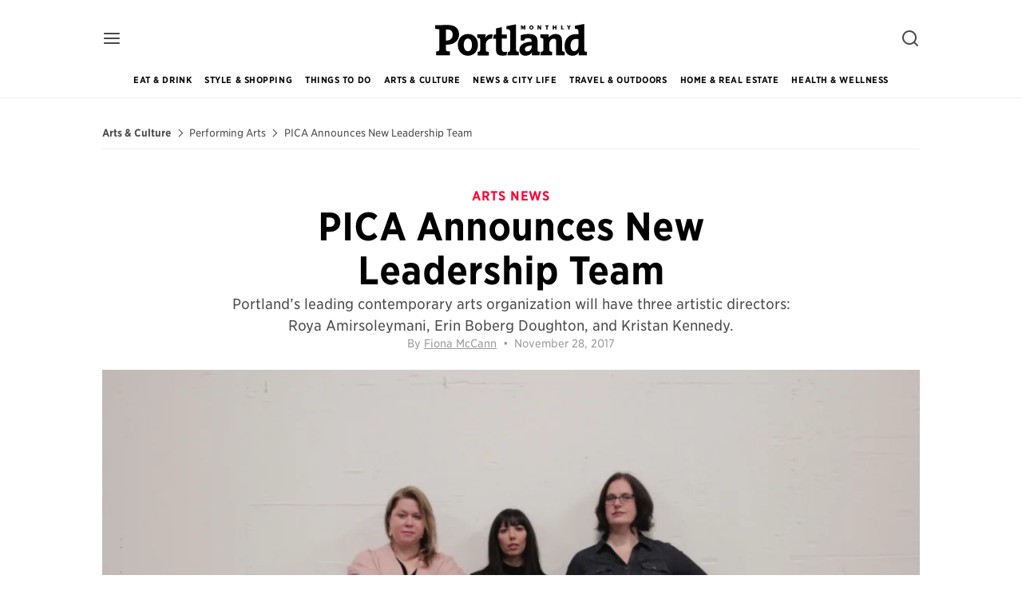

--- FILE ---
content_type: text/html; charset=utf-8
request_url: https://www.pdxmonthly.com/arts-and-culture/2017/11/pica-announces-new-leadership-team
body_size: 36086
content:
<!DOCTYPE html>
<html charset='UTF-8' class='ink--theme--light' data-controller='scroll' dir='ltr' encoding='UTF-8' itemtype='http://schema.org/WebPage' lang='en-US' language='English' ng-app='Ink' prefix='og: http://ogp.me/ns#'>
<head>
<script type="text/javascript">window.NREUM||(NREUM={});NREUM.info={"beacon":"bam.nr-data.net","errorBeacon":"bam.nr-data.net","licenseKey":"NRJS-5df159e6622835f7639","applicationID":"572385084","transactionName":"cgxeQUcMWVUDQxpCXEIXQxpGC1pO","queueTime":0,"applicationTime":494,"agent":""}</script>
<script type="text/javascript">(window.NREUM||(NREUM={})).init={privacy:{cookies_enabled:true},ajax:{deny_list:["bam.nr-data.net"]},feature_flags:["soft_nav"],distributed_tracing:{enabled:true}};(window.NREUM||(NREUM={})).loader_config={agentID:"601462162",accountID:"2857861",trustKey:"2857861",xpid:"Vg4CVl5VCRAFU1NRDwQHXlA=",licenseKey:"NRJS-5df159e6622835f7639",applicationID:"572385084",browserID:"601462162"};;/*! For license information please see nr-loader-spa-1.308.0.min.js.LICENSE.txt */
(()=>{var e,t,r={384:(e,t,r)=>{"use strict";r.d(t,{NT:()=>a,US:()=>u,Zm:()=>o,bQ:()=>d,dV:()=>c,pV:()=>l});var n=r(6154),i=r(1863),s=r(1910);const a={beacon:"bam.nr-data.net",errorBeacon:"bam.nr-data.net"};function o(){return n.gm.NREUM||(n.gm.NREUM={}),void 0===n.gm.newrelic&&(n.gm.newrelic=n.gm.NREUM),n.gm.NREUM}function c(){let e=o();return e.o||(e.o={ST:n.gm.setTimeout,SI:n.gm.setImmediate||n.gm.setInterval,CT:n.gm.clearTimeout,XHR:n.gm.XMLHttpRequest,REQ:n.gm.Request,EV:n.gm.Event,PR:n.gm.Promise,MO:n.gm.MutationObserver,FETCH:n.gm.fetch,WS:n.gm.WebSocket},(0,s.i)(...Object.values(e.o))),e}function d(e,t){let r=o();r.initializedAgents??={},t.initializedAt={ms:(0,i.t)(),date:new Date},r.initializedAgents[e]=t}function u(e,t){o()[e]=t}function l(){return function(){let e=o();const t=e.info||{};e.info={beacon:a.beacon,errorBeacon:a.errorBeacon,...t}}(),function(){let e=o();const t=e.init||{};e.init={...t}}(),c(),function(){let e=o();const t=e.loader_config||{};e.loader_config={...t}}(),o()}},782:(e,t,r)=>{"use strict";r.d(t,{T:()=>n});const n=r(860).K7.pageViewTiming},860:(e,t,r)=>{"use strict";r.d(t,{$J:()=>u,K7:()=>c,P3:()=>d,XX:()=>i,Yy:()=>o,df:()=>s,qY:()=>n,v4:()=>a});const n="events",i="jserrors",s="browser/blobs",a="rum",o="browser/logs",c={ajax:"ajax",genericEvents:"generic_events",jserrors:i,logging:"logging",metrics:"metrics",pageAction:"page_action",pageViewEvent:"page_view_event",pageViewTiming:"page_view_timing",sessionReplay:"session_replay",sessionTrace:"session_trace",softNav:"soft_navigations",spa:"spa"},d={[c.pageViewEvent]:1,[c.pageViewTiming]:2,[c.metrics]:3,[c.jserrors]:4,[c.spa]:5,[c.ajax]:6,[c.sessionTrace]:7,[c.softNav]:8,[c.sessionReplay]:9,[c.logging]:10,[c.genericEvents]:11},u={[c.pageViewEvent]:a,[c.pageViewTiming]:n,[c.ajax]:n,[c.spa]:n,[c.softNav]:n,[c.metrics]:i,[c.jserrors]:i,[c.sessionTrace]:s,[c.sessionReplay]:s,[c.logging]:o,[c.genericEvents]:"ins"}},944:(e,t,r)=>{"use strict";r.d(t,{R:()=>i});var n=r(3241);function i(e,t){"function"==typeof console.debug&&(console.debug("New Relic Warning: https://github.com/newrelic/newrelic-browser-agent/blob/main/docs/warning-codes.md#".concat(e),t),(0,n.W)({agentIdentifier:null,drained:null,type:"data",name:"warn",feature:"warn",data:{code:e,secondary:t}}))}},993:(e,t,r)=>{"use strict";r.d(t,{A$:()=>s,ET:()=>a,TZ:()=>o,p_:()=>i});var n=r(860);const i={ERROR:"ERROR",WARN:"WARN",INFO:"INFO",DEBUG:"DEBUG",TRACE:"TRACE"},s={OFF:0,ERROR:1,WARN:2,INFO:3,DEBUG:4,TRACE:5},a="log",o=n.K7.logging},1541:(e,t,r)=>{"use strict";r.d(t,{U:()=>i,f:()=>n});const n={MFE:"MFE",BA:"BA"};function i(e,t){if(2!==t?.harvestEndpointVersion)return{};const r=t.agentRef.runtime.appMetadata.agents[0].entityGuid;return e?{"source.id":e.id,"source.name":e.name,"source.type":e.type,"parent.id":e.parent?.id||r,"parent.type":e.parent?.type||n.BA}:{"entity.guid":r,appId:t.agentRef.info.applicationID}}},1687:(e,t,r)=>{"use strict";r.d(t,{Ak:()=>d,Ze:()=>h,x3:()=>u});var n=r(3241),i=r(7836),s=r(3606),a=r(860),o=r(2646);const c={};function d(e,t){const r={staged:!1,priority:a.P3[t]||0};l(e),c[e].get(t)||c[e].set(t,r)}function u(e,t){e&&c[e]&&(c[e].get(t)&&c[e].delete(t),p(e,t,!1),c[e].size&&f(e))}function l(e){if(!e)throw new Error("agentIdentifier required");c[e]||(c[e]=new Map)}function h(e="",t="feature",r=!1){if(l(e),!e||!c[e].get(t)||r)return p(e,t);c[e].get(t).staged=!0,f(e)}function f(e){const t=Array.from(c[e]);t.every(([e,t])=>t.staged)&&(t.sort((e,t)=>e[1].priority-t[1].priority),t.forEach(([t])=>{c[e].delete(t),p(e,t)}))}function p(e,t,r=!0){const a=e?i.ee.get(e):i.ee,c=s.i.handlers;if(!a.aborted&&a.backlog&&c){if((0,n.W)({agentIdentifier:e,type:"lifecycle",name:"drain",feature:t}),r){const e=a.backlog[t],r=c[t];if(r){for(let t=0;e&&t<e.length;++t)g(e[t],r);Object.entries(r).forEach(([e,t])=>{Object.values(t||{}).forEach(t=>{t[0]?.on&&t[0]?.context()instanceof o.y&&t[0].on(e,t[1])})})}}a.isolatedBacklog||delete c[t],a.backlog[t]=null,a.emit("drain-"+t,[])}}function g(e,t){var r=e[1];Object.values(t[r]||{}).forEach(t=>{var r=e[0];if(t[0]===r){var n=t[1],i=e[3],s=e[2];n.apply(i,s)}})}},1738:(e,t,r)=>{"use strict";r.d(t,{U:()=>f,Y:()=>h});var n=r(3241),i=r(9908),s=r(1863),a=r(944),o=r(5701),c=r(3969),d=r(8362),u=r(860),l=r(4261);function h(e,t,r,s){const h=s||r;!h||h[e]&&h[e]!==d.d.prototype[e]||(h[e]=function(){(0,i.p)(c.xV,["API/"+e+"/called"],void 0,u.K7.metrics,r.ee),(0,n.W)({agentIdentifier:r.agentIdentifier,drained:!!o.B?.[r.agentIdentifier],type:"data",name:"api",feature:l.Pl+e,data:{}});try{return t.apply(this,arguments)}catch(e){(0,a.R)(23,e)}})}function f(e,t,r,n,a){const o=e.info;null===r?delete o.jsAttributes[t]:o.jsAttributes[t]=r,(a||null===r)&&(0,i.p)(l.Pl+n,[(0,s.t)(),t,r],void 0,"session",e.ee)}},1741:(e,t,r)=>{"use strict";r.d(t,{W:()=>s});var n=r(944),i=r(4261);class s{#e(e,...t){if(this[e]!==s.prototype[e])return this[e](...t);(0,n.R)(35,e)}addPageAction(e,t){return this.#e(i.hG,e,t)}register(e){return this.#e(i.eY,e)}recordCustomEvent(e,t){return this.#e(i.fF,e,t)}setPageViewName(e,t){return this.#e(i.Fw,e,t)}setCustomAttribute(e,t,r){return this.#e(i.cD,e,t,r)}noticeError(e,t){return this.#e(i.o5,e,t)}setUserId(e,t=!1){return this.#e(i.Dl,e,t)}setApplicationVersion(e){return this.#e(i.nb,e)}setErrorHandler(e){return this.#e(i.bt,e)}addRelease(e,t){return this.#e(i.k6,e,t)}log(e,t){return this.#e(i.$9,e,t)}start(){return this.#e(i.d3)}finished(e){return this.#e(i.BL,e)}recordReplay(){return this.#e(i.CH)}pauseReplay(){return this.#e(i.Tb)}addToTrace(e){return this.#e(i.U2,e)}setCurrentRouteName(e){return this.#e(i.PA,e)}interaction(e){return this.#e(i.dT,e)}wrapLogger(e,t,r){return this.#e(i.Wb,e,t,r)}measure(e,t){return this.#e(i.V1,e,t)}consent(e){return this.#e(i.Pv,e)}}},1863:(e,t,r)=>{"use strict";function n(){return Math.floor(performance.now())}r.d(t,{t:()=>n})},1910:(e,t,r)=>{"use strict";r.d(t,{i:()=>s});var n=r(944);const i=new Map;function s(...e){return e.every(e=>{if(i.has(e))return i.get(e);const t="function"==typeof e?e.toString():"",r=t.includes("[native code]"),s=t.includes("nrWrapper");return r||s||(0,n.R)(64,e?.name||t),i.set(e,r),r})}},2555:(e,t,r)=>{"use strict";r.d(t,{D:()=>o,f:()=>a});var n=r(384),i=r(8122);const s={beacon:n.NT.beacon,errorBeacon:n.NT.errorBeacon,licenseKey:void 0,applicationID:void 0,sa:void 0,queueTime:void 0,applicationTime:void 0,ttGuid:void 0,user:void 0,account:void 0,product:void 0,extra:void 0,jsAttributes:{},userAttributes:void 0,atts:void 0,transactionName:void 0,tNamePlain:void 0};function a(e){try{return!!e.licenseKey&&!!e.errorBeacon&&!!e.applicationID}catch(e){return!1}}const o=e=>(0,i.a)(e,s)},2614:(e,t,r)=>{"use strict";r.d(t,{BB:()=>a,H3:()=>n,g:()=>d,iL:()=>c,tS:()=>o,uh:()=>i,wk:()=>s});const n="NRBA",i="SESSION",s=144e5,a=18e5,o={STARTED:"session-started",PAUSE:"session-pause",RESET:"session-reset",RESUME:"session-resume",UPDATE:"session-update"},c={SAME_TAB:"same-tab",CROSS_TAB:"cross-tab"},d={OFF:0,FULL:1,ERROR:2}},2646:(e,t,r)=>{"use strict";r.d(t,{y:()=>n});class n{constructor(e){this.contextId=e}}},2843:(e,t,r)=>{"use strict";r.d(t,{G:()=>s,u:()=>i});var n=r(3878);function i(e,t=!1,r,i){(0,n.DD)("visibilitychange",function(){if(t)return void("hidden"===document.visibilityState&&e());e(document.visibilityState)},r,i)}function s(e,t,r){(0,n.sp)("pagehide",e,t,r)}},3241:(e,t,r)=>{"use strict";r.d(t,{W:()=>s});var n=r(6154);const i="newrelic";function s(e={}){try{n.gm.dispatchEvent(new CustomEvent(i,{detail:e}))}catch(e){}}},3304:(e,t,r)=>{"use strict";r.d(t,{A:()=>s});var n=r(7836);const i=()=>{const e=new WeakSet;return(t,r)=>{if("object"==typeof r&&null!==r){if(e.has(r))return;e.add(r)}return r}};function s(e){try{return JSON.stringify(e,i())??""}catch(e){try{n.ee.emit("internal-error",[e])}catch(e){}return""}}},3333:(e,t,r)=>{"use strict";r.d(t,{$v:()=>u,TZ:()=>n,Xh:()=>c,Zp:()=>i,kd:()=>d,mq:()=>o,nf:()=>a,qN:()=>s});const n=r(860).K7.genericEvents,i=["auxclick","click","copy","keydown","paste","scrollend"],s=["focus","blur"],a=4,o=1e3,c=2e3,d=["PageAction","UserAction","BrowserPerformance"],u={RESOURCES:"experimental.resources",REGISTER:"register"}},3434:(e,t,r)=>{"use strict";r.d(t,{Jt:()=>s,YM:()=>d});var n=r(7836),i=r(5607);const s="nr@original:".concat(i.W),a=50;var o=Object.prototype.hasOwnProperty,c=!1;function d(e,t){return e||(e=n.ee),r.inPlace=function(e,t,n,i,s){n||(n="");const a="-"===n.charAt(0);for(let o=0;o<t.length;o++){const c=t[o],d=e[c];l(d)||(e[c]=r(d,a?c+n:n,i,c,s))}},r.flag=s,r;function r(t,r,n,c,d){return l(t)?t:(r||(r=""),nrWrapper[s]=t,function(e,t,r){if(Object.defineProperty&&Object.keys)try{return Object.keys(e).forEach(function(r){Object.defineProperty(t,r,{get:function(){return e[r]},set:function(t){return e[r]=t,t}})}),t}catch(e){u([e],r)}for(var n in e)o.call(e,n)&&(t[n]=e[n])}(t,nrWrapper,e),nrWrapper);function nrWrapper(){var s,o,l,h;let f;try{o=this,s=[...arguments],l="function"==typeof n?n(s,o):n||{}}catch(t){u([t,"",[s,o,c],l],e)}i(r+"start",[s,o,c],l,d);const p=performance.now();let g;try{return h=t.apply(o,s),g=performance.now(),h}catch(e){throw g=performance.now(),i(r+"err",[s,o,e],l,d),f=e,f}finally{const e=g-p,t={start:p,end:g,duration:e,isLongTask:e>=a,methodName:c,thrownError:f};t.isLongTask&&i("long-task",[t,o],l,d),i(r+"end",[s,o,h],l,d)}}}function i(r,n,i,s){if(!c||t){var a=c;c=!0;try{e.emit(r,n,i,t,s)}catch(t){u([t,r,n,i],e)}c=a}}}function u(e,t){t||(t=n.ee);try{t.emit("internal-error",e)}catch(e){}}function l(e){return!(e&&"function"==typeof e&&e.apply&&!e[s])}},3606:(e,t,r)=>{"use strict";r.d(t,{i:()=>s});var n=r(9908);s.on=a;var i=s.handlers={};function s(e,t,r,s){a(s||n.d,i,e,t,r)}function a(e,t,r,i,s){s||(s="feature"),e||(e=n.d);var a=t[s]=t[s]||{};(a[r]=a[r]||[]).push([e,i])}},3738:(e,t,r)=>{"use strict";r.d(t,{He:()=>i,Kp:()=>o,Lc:()=>d,Rz:()=>u,TZ:()=>n,bD:()=>s,d3:()=>a,jx:()=>l,sl:()=>h,uP:()=>c});const n=r(860).K7.sessionTrace,i="bstResource",s="resource",a="-start",o="-end",c="fn"+a,d="fn"+o,u="pushState",l=1e3,h=3e4},3785:(e,t,r)=>{"use strict";r.d(t,{R:()=>c,b:()=>d});var n=r(9908),i=r(1863),s=r(860),a=r(3969),o=r(993);function c(e,t,r={},c=o.p_.INFO,d=!0,u,l=(0,i.t)()){(0,n.p)(a.xV,["API/logging/".concat(c.toLowerCase(),"/called")],void 0,s.K7.metrics,e),(0,n.p)(o.ET,[l,t,r,c,d,u],void 0,s.K7.logging,e)}function d(e){return"string"==typeof e&&Object.values(o.p_).some(t=>t===e.toUpperCase().trim())}},3878:(e,t,r)=>{"use strict";function n(e,t){return{capture:e,passive:!1,signal:t}}function i(e,t,r=!1,i){window.addEventListener(e,t,n(r,i))}function s(e,t,r=!1,i){document.addEventListener(e,t,n(r,i))}r.d(t,{DD:()=>s,jT:()=>n,sp:()=>i})},3962:(e,t,r)=>{"use strict";r.d(t,{AM:()=>a,O2:()=>l,OV:()=>s,Qu:()=>h,TZ:()=>c,ih:()=>f,pP:()=>o,t1:()=>u,tC:()=>i,wD:()=>d});var n=r(860);const i=["click","keydown","submit"],s="popstate",a="api",o="initialPageLoad",c=n.K7.softNav,d=5e3,u=500,l={INITIAL_PAGE_LOAD:"",ROUTE_CHANGE:1,UNSPECIFIED:2},h={INTERACTION:1,AJAX:2,CUSTOM_END:3,CUSTOM_TRACER:4},f={IP:"in progress",PF:"pending finish",FIN:"finished",CAN:"cancelled"}},3969:(e,t,r)=>{"use strict";r.d(t,{TZ:()=>n,XG:()=>o,rs:()=>i,xV:()=>a,z_:()=>s});const n=r(860).K7.metrics,i="sm",s="cm",a="storeSupportabilityMetrics",o="storeEventMetrics"},4234:(e,t,r)=>{"use strict";r.d(t,{W:()=>s});var n=r(7836),i=r(1687);class s{constructor(e,t){this.agentIdentifier=e,this.ee=n.ee.get(e),this.featureName=t,this.blocked=!1}deregisterDrain(){(0,i.x3)(this.agentIdentifier,this.featureName)}}},4261:(e,t,r)=>{"use strict";r.d(t,{$9:()=>u,BL:()=>c,CH:()=>p,Dl:()=>R,Fw:()=>w,PA:()=>v,Pl:()=>n,Pv:()=>A,Tb:()=>h,U2:()=>a,V1:()=>E,Wb:()=>T,bt:()=>y,cD:()=>b,d3:()=>x,dT:()=>d,eY:()=>g,fF:()=>f,hG:()=>s,hw:()=>i,k6:()=>o,nb:()=>m,o5:()=>l});const n="api-",i=n+"ixn-",s="addPageAction",a="addToTrace",o="addRelease",c="finished",d="interaction",u="log",l="noticeError",h="pauseReplay",f="recordCustomEvent",p="recordReplay",g="register",m="setApplicationVersion",v="setCurrentRouteName",b="setCustomAttribute",y="setErrorHandler",w="setPageViewName",R="setUserId",x="start",T="wrapLogger",E="measure",A="consent"},5205:(e,t,r)=>{"use strict";r.d(t,{j:()=>S});var n=r(384),i=r(1741);var s=r(2555),a=r(3333);const o=e=>{if(!e||"string"!=typeof e)return!1;try{document.createDocumentFragment().querySelector(e)}catch{return!1}return!0};var c=r(2614),d=r(944),u=r(8122);const l="[data-nr-mask]",h=e=>(0,u.a)(e,(()=>{const e={feature_flags:[],experimental:{allow_registered_children:!1,resources:!1},mask_selector:"*",block_selector:"[data-nr-block]",mask_input_options:{color:!1,date:!1,"datetime-local":!1,email:!1,month:!1,number:!1,range:!1,search:!1,tel:!1,text:!1,time:!1,url:!1,week:!1,textarea:!1,select:!1,password:!0}};return{ajax:{deny_list:void 0,block_internal:!0,enabled:!0,autoStart:!0},api:{get allow_registered_children(){return e.feature_flags.includes(a.$v.REGISTER)||e.experimental.allow_registered_children},set allow_registered_children(t){e.experimental.allow_registered_children=t},duplicate_registered_data:!1},browser_consent_mode:{enabled:!1},distributed_tracing:{enabled:void 0,exclude_newrelic_header:void 0,cors_use_newrelic_header:void 0,cors_use_tracecontext_headers:void 0,allowed_origins:void 0},get feature_flags(){return e.feature_flags},set feature_flags(t){e.feature_flags=t},generic_events:{enabled:!0,autoStart:!0},harvest:{interval:30},jserrors:{enabled:!0,autoStart:!0},logging:{enabled:!0,autoStart:!0},metrics:{enabled:!0,autoStart:!0},obfuscate:void 0,page_action:{enabled:!0},page_view_event:{enabled:!0,autoStart:!0},page_view_timing:{enabled:!0,autoStart:!0},performance:{capture_marks:!1,capture_measures:!1,capture_detail:!0,resources:{get enabled(){return e.feature_flags.includes(a.$v.RESOURCES)||e.experimental.resources},set enabled(t){e.experimental.resources=t},asset_types:[],first_party_domains:[],ignore_newrelic:!0}},privacy:{cookies_enabled:!0},proxy:{assets:void 0,beacon:void 0},session:{expiresMs:c.wk,inactiveMs:c.BB},session_replay:{autoStart:!0,enabled:!1,preload:!1,sampling_rate:10,error_sampling_rate:100,collect_fonts:!1,inline_images:!1,fix_stylesheets:!0,mask_all_inputs:!0,get mask_text_selector(){return e.mask_selector},set mask_text_selector(t){o(t)?e.mask_selector="".concat(t,",").concat(l):""===t||null===t?e.mask_selector=l:(0,d.R)(5,t)},get block_class(){return"nr-block"},get ignore_class(){return"nr-ignore"},get mask_text_class(){return"nr-mask"},get block_selector(){return e.block_selector},set block_selector(t){o(t)?e.block_selector+=",".concat(t):""!==t&&(0,d.R)(6,t)},get mask_input_options(){return e.mask_input_options},set mask_input_options(t){t&&"object"==typeof t?e.mask_input_options={...t,password:!0}:(0,d.R)(7,t)}},session_trace:{enabled:!0,autoStart:!0},soft_navigations:{enabled:!0,autoStart:!0},spa:{enabled:!0,autoStart:!0},ssl:void 0,user_actions:{enabled:!0,elementAttributes:["id","className","tagName","type"]}}})());var f=r(6154),p=r(9324);let g=0;const m={buildEnv:p.F3,distMethod:p.Xs,version:p.xv,originTime:f.WN},v={consented:!1},b={appMetadata:{},get consented(){return this.session?.state?.consent||v.consented},set consented(e){v.consented=e},customTransaction:void 0,denyList:void 0,disabled:!1,harvester:void 0,isolatedBacklog:!1,isRecording:!1,loaderType:void 0,maxBytes:3e4,obfuscator:void 0,onerror:void 0,ptid:void 0,releaseIds:{},session:void 0,timeKeeper:void 0,registeredEntities:[],jsAttributesMetadata:{bytes:0},get harvestCount(){return++g}},y=e=>{const t=(0,u.a)(e,b),r=Object.keys(m).reduce((e,t)=>(e[t]={value:m[t],writable:!1,configurable:!0,enumerable:!0},e),{});return Object.defineProperties(t,r)};var w=r(5701);const R=e=>{const t=e.startsWith("http");e+="/",r.p=t?e:"https://"+e};var x=r(7836),T=r(3241);const E={accountID:void 0,trustKey:void 0,agentID:void 0,licenseKey:void 0,applicationID:void 0,xpid:void 0},A=e=>(0,u.a)(e,E),_=new Set;function S(e,t={},r,a){let{init:o,info:c,loader_config:d,runtime:u={},exposed:l=!0}=t;if(!c){const e=(0,n.pV)();o=e.init,c=e.info,d=e.loader_config}e.init=h(o||{}),e.loader_config=A(d||{}),c.jsAttributes??={},f.bv&&(c.jsAttributes.isWorker=!0),e.info=(0,s.D)(c);const p=e.init,g=[c.beacon,c.errorBeacon];_.has(e.agentIdentifier)||(p.proxy.assets&&(R(p.proxy.assets),g.push(p.proxy.assets)),p.proxy.beacon&&g.push(p.proxy.beacon),e.beacons=[...g],function(e){const t=(0,n.pV)();Object.getOwnPropertyNames(i.W.prototype).forEach(r=>{const n=i.W.prototype[r];if("function"!=typeof n||"constructor"===n)return;let s=t[r];e[r]&&!1!==e.exposed&&"micro-agent"!==e.runtime?.loaderType&&(t[r]=(...t)=>{const n=e[r](...t);return s?s(...t):n})})}(e),(0,n.US)("activatedFeatures",w.B)),u.denyList=[...p.ajax.deny_list||[],...p.ajax.block_internal?g:[]],u.ptid=e.agentIdentifier,u.loaderType=r,e.runtime=y(u),_.has(e.agentIdentifier)||(e.ee=x.ee.get(e.agentIdentifier),e.exposed=l,(0,T.W)({agentIdentifier:e.agentIdentifier,drained:!!w.B?.[e.agentIdentifier],type:"lifecycle",name:"initialize",feature:void 0,data:e.config})),_.add(e.agentIdentifier)}},5270:(e,t,r)=>{"use strict";r.d(t,{Aw:()=>a,SR:()=>s,rF:()=>o});var n=r(384),i=r(7767);function s(e){return!!(0,n.dV)().o.MO&&(0,i.V)(e)&&!0===e?.session_trace.enabled}function a(e){return!0===e?.session_replay.preload&&s(e)}function o(e,t){try{if("string"==typeof t?.type){if("password"===t.type.toLowerCase())return"*".repeat(e?.length||0);if(void 0!==t?.dataset?.nrUnmask||t?.classList?.contains("nr-unmask"))return e}}catch(e){}return"string"==typeof e?e.replace(/[\S]/g,"*"):"*".repeat(e?.length||0)}},5289:(e,t,r)=>{"use strict";r.d(t,{GG:()=>a,Qr:()=>c,sB:()=>o});var n=r(3878),i=r(6389);function s(){return"undefined"==typeof document||"complete"===document.readyState}function a(e,t){if(s())return e();const r=(0,i.J)(e),a=setInterval(()=>{s()&&(clearInterval(a),r())},500);(0,n.sp)("load",r,t)}function o(e){if(s())return e();(0,n.DD)("DOMContentLoaded",e)}function c(e){if(s())return e();(0,n.sp)("popstate",e)}},5607:(e,t,r)=>{"use strict";r.d(t,{W:()=>n});const n=(0,r(9566).bz)()},5701:(e,t,r)=>{"use strict";r.d(t,{B:()=>s,t:()=>a});var n=r(3241);const i=new Set,s={};function a(e,t){const r=t.agentIdentifier;s[r]??={},e&&"object"==typeof e&&(i.has(r)||(t.ee.emit("rumresp",[e]),s[r]=e,i.add(r),(0,n.W)({agentIdentifier:r,loaded:!0,drained:!0,type:"lifecycle",name:"load",feature:void 0,data:e})))}},6154:(e,t,r)=>{"use strict";r.d(t,{OF:()=>d,RI:()=>i,WN:()=>h,bv:()=>s,eN:()=>f,gm:()=>a,lR:()=>l,m:()=>c,mw:()=>o,sb:()=>u});var n=r(1863);const i="undefined"!=typeof window&&!!window.document,s="undefined"!=typeof WorkerGlobalScope&&("undefined"!=typeof self&&self instanceof WorkerGlobalScope&&self.navigator instanceof WorkerNavigator||"undefined"!=typeof globalThis&&globalThis instanceof WorkerGlobalScope&&globalThis.navigator instanceof WorkerNavigator),a=i?window:"undefined"!=typeof WorkerGlobalScope&&("undefined"!=typeof self&&self instanceof WorkerGlobalScope&&self||"undefined"!=typeof globalThis&&globalThis instanceof WorkerGlobalScope&&globalThis),o=Boolean("hidden"===a?.document?.visibilityState),c=""+a?.location,d=/iPad|iPhone|iPod/.test(a.navigator?.userAgent),u=d&&"undefined"==typeof SharedWorker,l=(()=>{const e=a.navigator?.userAgent?.match(/Firefox[/\s](\d+\.\d+)/);return Array.isArray(e)&&e.length>=2?+e[1]:0})(),h=Date.now()-(0,n.t)(),f=()=>"undefined"!=typeof PerformanceNavigationTiming&&a?.performance?.getEntriesByType("navigation")?.[0]?.responseStart},6344:(e,t,r)=>{"use strict";r.d(t,{BB:()=>u,Qb:()=>l,TZ:()=>i,Ug:()=>a,Vh:()=>s,_s:()=>o,bc:()=>d,yP:()=>c});var n=r(2614);const i=r(860).K7.sessionReplay,s="errorDuringReplay",a=.12,o={DomContentLoaded:0,Load:1,FullSnapshot:2,IncrementalSnapshot:3,Meta:4,Custom:5},c={[n.g.ERROR]:15e3,[n.g.FULL]:3e5,[n.g.OFF]:0},d={RESET:{message:"Session was reset",sm:"Reset"},IMPORT:{message:"Recorder failed to import",sm:"Import"},TOO_MANY:{message:"429: Too Many Requests",sm:"Too-Many"},TOO_BIG:{message:"Payload was too large",sm:"Too-Big"},CROSS_TAB:{message:"Session Entity was set to OFF on another tab",sm:"Cross-Tab"},ENTITLEMENTS:{message:"Session Replay is not allowed and will not be started",sm:"Entitlement"}},u=5e3,l={API:"api",RESUME:"resume",SWITCH_TO_FULL:"switchToFull",INITIALIZE:"initialize",PRELOAD:"preload"}},6389:(e,t,r)=>{"use strict";function n(e,t=500,r={}){const n=r?.leading||!1;let i;return(...r)=>{n&&void 0===i&&(e.apply(this,r),i=setTimeout(()=>{i=clearTimeout(i)},t)),n||(clearTimeout(i),i=setTimeout(()=>{e.apply(this,r)},t))}}function i(e){let t=!1;return(...r)=>{t||(t=!0,e.apply(this,r))}}r.d(t,{J:()=>i,s:()=>n})},6630:(e,t,r)=>{"use strict";r.d(t,{T:()=>n});const n=r(860).K7.pageViewEvent},6774:(e,t,r)=>{"use strict";r.d(t,{T:()=>n});const n=r(860).K7.jserrors},7295:(e,t,r)=>{"use strict";r.d(t,{Xv:()=>a,gX:()=>i,iW:()=>s});var n=[];function i(e){if(!e||s(e))return!1;if(0===n.length)return!0;if("*"===n[0].hostname)return!1;for(var t=0;t<n.length;t++){var r=n[t];if(r.hostname.test(e.hostname)&&r.pathname.test(e.pathname))return!1}return!0}function s(e){return void 0===e.hostname}function a(e){if(n=[],e&&e.length)for(var t=0;t<e.length;t++){let r=e[t];if(!r)continue;if("*"===r)return void(n=[{hostname:"*"}]);0===r.indexOf("http://")?r=r.substring(7):0===r.indexOf("https://")&&(r=r.substring(8));const i=r.indexOf("/");let s,a;i>0?(s=r.substring(0,i),a=r.substring(i)):(s=r,a="*");let[c]=s.split(":");n.push({hostname:o(c),pathname:o(a,!0)})}}function o(e,t=!1){const r=e.replace(/[.+?^${}()|[\]\\]/g,e=>"\\"+e).replace(/\*/g,".*?");return new RegExp((t?"^":"")+r+"$")}},7485:(e,t,r)=>{"use strict";r.d(t,{D:()=>i});var n=r(6154);function i(e){if(0===(e||"").indexOf("data:"))return{protocol:"data"};try{const t=new URL(e,location.href),r={port:t.port,hostname:t.hostname,pathname:t.pathname,search:t.search,protocol:t.protocol.slice(0,t.protocol.indexOf(":")),sameOrigin:t.protocol===n.gm?.location?.protocol&&t.host===n.gm?.location?.host};return r.port&&""!==r.port||("http:"===t.protocol&&(r.port="80"),"https:"===t.protocol&&(r.port="443")),r.pathname&&""!==r.pathname?r.pathname.startsWith("/")||(r.pathname="/".concat(r.pathname)):r.pathname="/",r}catch(e){return{}}}},7699:(e,t,r)=>{"use strict";r.d(t,{It:()=>s,KC:()=>o,No:()=>i,qh:()=>a});var n=r(860);const i=16e3,s=1e6,a="SESSION_ERROR",o={[n.K7.logging]:!0,[n.K7.genericEvents]:!1,[n.K7.jserrors]:!1,[n.K7.ajax]:!1}},7767:(e,t,r)=>{"use strict";r.d(t,{V:()=>i});var n=r(6154);const i=e=>n.RI&&!0===e?.privacy.cookies_enabled},7836:(e,t,r)=>{"use strict";r.d(t,{P:()=>o,ee:()=>c});var n=r(384),i=r(8990),s=r(2646),a=r(5607);const o="nr@context:".concat(a.W),c=function e(t,r){var n={},a={},u={},l=!1;try{l=16===r.length&&d.initializedAgents?.[r]?.runtime.isolatedBacklog}catch(e){}var h={on:p,addEventListener:p,removeEventListener:function(e,t){var r=n[e];if(!r)return;for(var i=0;i<r.length;i++)r[i]===t&&r.splice(i,1)},emit:function(e,r,n,i,s){!1!==s&&(s=!0);if(c.aborted&&!i)return;t&&s&&t.emit(e,r,n);var o=f(n);g(e).forEach(e=>{e.apply(o,r)});var d=v()[a[e]];d&&d.push([h,e,r,o]);return o},get:m,listeners:g,context:f,buffer:function(e,t){const r=v();if(t=t||"feature",h.aborted)return;Object.entries(e||{}).forEach(([e,n])=>{a[n]=t,t in r||(r[t]=[])})},abort:function(){h._aborted=!0,Object.keys(h.backlog).forEach(e=>{delete h.backlog[e]})},isBuffering:function(e){return!!v()[a[e]]},debugId:r,backlog:l?{}:t&&"object"==typeof t.backlog?t.backlog:{},isolatedBacklog:l};return Object.defineProperty(h,"aborted",{get:()=>{let e=h._aborted||!1;return e||(t&&(e=t.aborted),e)}}),h;function f(e){return e&&e instanceof s.y?e:e?(0,i.I)(e,o,()=>new s.y(o)):new s.y(o)}function p(e,t){n[e]=g(e).concat(t)}function g(e){return n[e]||[]}function m(t){return u[t]=u[t]||e(h,t)}function v(){return h.backlog}}(void 0,"globalEE"),d=(0,n.Zm)();d.ee||(d.ee=c)},8122:(e,t,r)=>{"use strict";r.d(t,{a:()=>i});var n=r(944);function i(e,t){try{if(!e||"object"!=typeof e)return(0,n.R)(3);if(!t||"object"!=typeof t)return(0,n.R)(4);const r=Object.create(Object.getPrototypeOf(t),Object.getOwnPropertyDescriptors(t)),s=0===Object.keys(r).length?e:r;for(let a in s)if(void 0!==e[a])try{if(null===e[a]){r[a]=null;continue}Array.isArray(e[a])&&Array.isArray(t[a])?r[a]=Array.from(new Set([...e[a],...t[a]])):"object"==typeof e[a]&&"object"==typeof t[a]?r[a]=i(e[a],t[a]):r[a]=e[a]}catch(e){r[a]||(0,n.R)(1,e)}return r}catch(e){(0,n.R)(2,e)}}},8139:(e,t,r)=>{"use strict";r.d(t,{u:()=>h});var n=r(7836),i=r(3434),s=r(8990),a=r(6154);const o={},c=a.gm.XMLHttpRequest,d="addEventListener",u="removeEventListener",l="nr@wrapped:".concat(n.P);function h(e){var t=function(e){return(e||n.ee).get("events")}(e);if(o[t.debugId]++)return t;o[t.debugId]=1;var r=(0,i.YM)(t,!0);function h(e){r.inPlace(e,[d,u],"-",p)}function p(e,t){return e[1]}return"getPrototypeOf"in Object&&(a.RI&&f(document,h),c&&f(c.prototype,h),f(a.gm,h)),t.on(d+"-start",function(e,t){var n=e[1];if(null!==n&&("function"==typeof n||"object"==typeof n)&&"newrelic"!==e[0]){var i=(0,s.I)(n,l,function(){var e={object:function(){if("function"!=typeof n.handleEvent)return;return n.handleEvent.apply(n,arguments)},function:n}[typeof n];return e?r(e,"fn-",null,e.name||"anonymous"):n});this.wrapped=e[1]=i}}),t.on(u+"-start",function(e){e[1]=this.wrapped||e[1]}),t}function f(e,t,...r){let n=e;for(;"object"==typeof n&&!Object.prototype.hasOwnProperty.call(n,d);)n=Object.getPrototypeOf(n);n&&t(n,...r)}},8362:(e,t,r)=>{"use strict";r.d(t,{d:()=>s});var n=r(9566),i=r(1741);class s extends i.W{agentIdentifier=(0,n.LA)(16)}},8374:(e,t,r)=>{r.nc=(()=>{try{return document?.currentScript?.nonce}catch(e){}return""})()},8990:(e,t,r)=>{"use strict";r.d(t,{I:()=>i});var n=Object.prototype.hasOwnProperty;function i(e,t,r){if(n.call(e,t))return e[t];var i=r();if(Object.defineProperty&&Object.keys)try{return Object.defineProperty(e,t,{value:i,writable:!0,enumerable:!1}),i}catch(e){}return e[t]=i,i}},9119:(e,t,r)=>{"use strict";r.d(t,{L:()=>s});var n=/([^?#]*)[^#]*(#[^?]*|$).*/,i=/([^?#]*)().*/;function s(e,t){return e?e.replace(t?n:i,"$1$2"):e}},9300:(e,t,r)=>{"use strict";r.d(t,{T:()=>n});const n=r(860).K7.ajax},9324:(e,t,r)=>{"use strict";r.d(t,{AJ:()=>a,F3:()=>i,Xs:()=>s,Yq:()=>o,xv:()=>n});const n="1.308.0",i="PROD",s="CDN",a="@newrelic/rrweb",o="1.0.1"},9566:(e,t,r)=>{"use strict";r.d(t,{LA:()=>o,ZF:()=>c,bz:()=>a,el:()=>d});var n=r(6154);const i="xxxxxxxx-xxxx-4xxx-yxxx-xxxxxxxxxxxx";function s(e,t){return e?15&e[t]:16*Math.random()|0}function a(){const e=n.gm?.crypto||n.gm?.msCrypto;let t,r=0;return e&&e.getRandomValues&&(t=e.getRandomValues(new Uint8Array(30))),i.split("").map(e=>"x"===e?s(t,r++).toString(16):"y"===e?(3&s()|8).toString(16):e).join("")}function o(e){const t=n.gm?.crypto||n.gm?.msCrypto;let r,i=0;t&&t.getRandomValues&&(r=t.getRandomValues(new Uint8Array(e)));const a=[];for(var o=0;o<e;o++)a.push(s(r,i++).toString(16));return a.join("")}function c(){return o(16)}function d(){return o(32)}},9908:(e,t,r)=>{"use strict";r.d(t,{d:()=>n,p:()=>i});var n=r(7836).ee.get("handle");function i(e,t,r,i,s){s?(s.buffer([e],i),s.emit(e,t,r)):(n.buffer([e],i),n.emit(e,t,r))}}},n={};function i(e){var t=n[e];if(void 0!==t)return t.exports;var s=n[e]={exports:{}};return r[e](s,s.exports,i),s.exports}i.m=r,i.d=(e,t)=>{for(var r in t)i.o(t,r)&&!i.o(e,r)&&Object.defineProperty(e,r,{enumerable:!0,get:t[r]})},i.f={},i.e=e=>Promise.all(Object.keys(i.f).reduce((t,r)=>(i.f[r](e,t),t),[])),i.u=e=>({212:"nr-spa-compressor",249:"nr-spa-recorder",478:"nr-spa"}[e]+"-1.308.0.min.js"),i.o=(e,t)=>Object.prototype.hasOwnProperty.call(e,t),e={},t="NRBA-1.308.0.PROD:",i.l=(r,n,s,a)=>{if(e[r])e[r].push(n);else{var o,c;if(void 0!==s)for(var d=document.getElementsByTagName("script"),u=0;u<d.length;u++){var l=d[u];if(l.getAttribute("src")==r||l.getAttribute("data-webpack")==t+s){o=l;break}}if(!o){c=!0;var h={478:"sha512-RSfSVnmHk59T/uIPbdSE0LPeqcEdF4/+XhfJdBuccH5rYMOEZDhFdtnh6X6nJk7hGpzHd9Ujhsy7lZEz/ORYCQ==",249:"sha512-ehJXhmntm85NSqW4MkhfQqmeKFulra3klDyY0OPDUE+sQ3GokHlPh1pmAzuNy//3j4ac6lzIbmXLvGQBMYmrkg==",212:"sha512-B9h4CR46ndKRgMBcK+j67uSR2RCnJfGefU+A7FrgR/k42ovXy5x/MAVFiSvFxuVeEk/pNLgvYGMp1cBSK/G6Fg=="};(o=document.createElement("script")).charset="utf-8",i.nc&&o.setAttribute("nonce",i.nc),o.setAttribute("data-webpack",t+s),o.src=r,0!==o.src.indexOf(window.location.origin+"/")&&(o.crossOrigin="anonymous"),h[a]&&(o.integrity=h[a])}e[r]=[n];var f=(t,n)=>{o.onerror=o.onload=null,clearTimeout(p);var i=e[r];if(delete e[r],o.parentNode&&o.parentNode.removeChild(o),i&&i.forEach(e=>e(n)),t)return t(n)},p=setTimeout(f.bind(null,void 0,{type:"timeout",target:o}),12e4);o.onerror=f.bind(null,o.onerror),o.onload=f.bind(null,o.onload),c&&document.head.appendChild(o)}},i.r=e=>{"undefined"!=typeof Symbol&&Symbol.toStringTag&&Object.defineProperty(e,Symbol.toStringTag,{value:"Module"}),Object.defineProperty(e,"__esModule",{value:!0})},i.p="https://js-agent.newrelic.com/",(()=>{var e={38:0,788:0};i.f.j=(t,r)=>{var n=i.o(e,t)?e[t]:void 0;if(0!==n)if(n)r.push(n[2]);else{var s=new Promise((r,i)=>n=e[t]=[r,i]);r.push(n[2]=s);var a=i.p+i.u(t),o=new Error;i.l(a,r=>{if(i.o(e,t)&&(0!==(n=e[t])&&(e[t]=void 0),n)){var s=r&&("load"===r.type?"missing":r.type),a=r&&r.target&&r.target.src;o.message="Loading chunk "+t+" failed: ("+s+": "+a+")",o.name="ChunkLoadError",o.type=s,o.request=a,n[1](o)}},"chunk-"+t,t)}};var t=(t,r)=>{var n,s,[a,o,c]=r,d=0;if(a.some(t=>0!==e[t])){for(n in o)i.o(o,n)&&(i.m[n]=o[n]);if(c)c(i)}for(t&&t(r);d<a.length;d++)s=a[d],i.o(e,s)&&e[s]&&e[s][0](),e[s]=0},r=self["webpackChunk:NRBA-1.308.0.PROD"]=self["webpackChunk:NRBA-1.308.0.PROD"]||[];r.forEach(t.bind(null,0)),r.push=t.bind(null,r.push.bind(r))})(),(()=>{"use strict";i(8374);var e=i(8362),t=i(860);const r=Object.values(t.K7);var n=i(5205);var s=i(9908),a=i(1863),o=i(4261),c=i(1738);var d=i(1687),u=i(4234),l=i(5289),h=i(6154),f=i(944),p=i(5270),g=i(7767),m=i(6389),v=i(7699);class b extends u.W{constructor(e,t){super(e.agentIdentifier,t),this.agentRef=e,this.abortHandler=void 0,this.featAggregate=void 0,this.loadedSuccessfully=void 0,this.onAggregateImported=new Promise(e=>{this.loadedSuccessfully=e}),this.deferred=Promise.resolve(),!1===e.init[this.featureName].autoStart?this.deferred=new Promise((t,r)=>{this.ee.on("manual-start-all",(0,m.J)(()=>{(0,d.Ak)(e.agentIdentifier,this.featureName),t()}))}):(0,d.Ak)(e.agentIdentifier,t)}importAggregator(e,t,r={}){if(this.featAggregate)return;const n=async()=>{let n;await this.deferred;try{if((0,g.V)(e.init)){const{setupAgentSession:t}=await i.e(478).then(i.bind(i,8766));n=t(e)}}catch(e){(0,f.R)(20,e),this.ee.emit("internal-error",[e]),(0,s.p)(v.qh,[e],void 0,this.featureName,this.ee)}try{if(!this.#t(this.featureName,n,e.init))return(0,d.Ze)(this.agentIdentifier,this.featureName),void this.loadedSuccessfully(!1);const{Aggregate:i}=await t();this.featAggregate=new i(e,r),e.runtime.harvester.initializedAggregates.push(this.featAggregate),this.loadedSuccessfully(!0)}catch(e){(0,f.R)(34,e),this.abortHandler?.(),(0,d.Ze)(this.agentIdentifier,this.featureName,!0),this.loadedSuccessfully(!1),this.ee&&this.ee.abort()}};h.RI?(0,l.GG)(()=>n(),!0):n()}#t(e,r,n){if(this.blocked)return!1;switch(e){case t.K7.sessionReplay:return(0,p.SR)(n)&&!!r;case t.K7.sessionTrace:return!!r;default:return!0}}}var y=i(6630),w=i(2614),R=i(3241);class x extends b{static featureName=y.T;constructor(e){var t;super(e,y.T),this.setupInspectionEvents(e.agentIdentifier),t=e,(0,c.Y)(o.Fw,function(e,r){"string"==typeof e&&("/"!==e.charAt(0)&&(e="/"+e),t.runtime.customTransaction=(r||"http://custom.transaction")+e,(0,s.p)(o.Pl+o.Fw,[(0,a.t)()],void 0,void 0,t.ee))},t),this.importAggregator(e,()=>i.e(478).then(i.bind(i,2467)))}setupInspectionEvents(e){const t=(t,r)=>{t&&(0,R.W)({agentIdentifier:e,timeStamp:t.timeStamp,loaded:"complete"===t.target.readyState,type:"window",name:r,data:t.target.location+""})};(0,l.sB)(e=>{t(e,"DOMContentLoaded")}),(0,l.GG)(e=>{t(e,"load")}),(0,l.Qr)(e=>{t(e,"navigate")}),this.ee.on(w.tS.UPDATE,(t,r)=>{(0,R.W)({agentIdentifier:e,type:"lifecycle",name:"session",data:r})})}}var T=i(384);class E extends e.d{constructor(e){var t;(super(),h.gm)?(this.features={},(0,T.bQ)(this.agentIdentifier,this),this.desiredFeatures=new Set(e.features||[]),this.desiredFeatures.add(x),(0,n.j)(this,e,e.loaderType||"agent"),t=this,(0,c.Y)(o.cD,function(e,r,n=!1){if("string"==typeof e){if(["string","number","boolean"].includes(typeof r)||null===r)return(0,c.U)(t,e,r,o.cD,n);(0,f.R)(40,typeof r)}else(0,f.R)(39,typeof e)},t),function(e){(0,c.Y)(o.Dl,function(t,r=!1){if("string"!=typeof t&&null!==t)return void(0,f.R)(41,typeof t);const n=e.info.jsAttributes["enduser.id"];r&&null!=n&&n!==t?(0,s.p)(o.Pl+"setUserIdAndResetSession",[t],void 0,"session",e.ee):(0,c.U)(e,"enduser.id",t,o.Dl,!0)},e)}(this),function(e){(0,c.Y)(o.nb,function(t){if("string"==typeof t||null===t)return(0,c.U)(e,"application.version",t,o.nb,!1);(0,f.R)(42,typeof t)},e)}(this),function(e){(0,c.Y)(o.d3,function(){e.ee.emit("manual-start-all")},e)}(this),function(e){(0,c.Y)(o.Pv,function(t=!0){if("boolean"==typeof t){if((0,s.p)(o.Pl+o.Pv,[t],void 0,"session",e.ee),e.runtime.consented=t,t){const t=e.features.page_view_event;t.onAggregateImported.then(e=>{const r=t.featAggregate;e&&!r.sentRum&&r.sendRum()})}}else(0,f.R)(65,typeof t)},e)}(this),this.run()):(0,f.R)(21)}get config(){return{info:this.info,init:this.init,loader_config:this.loader_config,runtime:this.runtime}}get api(){return this}run(){try{const e=function(e){const t={};return r.forEach(r=>{t[r]=!!e[r]?.enabled}),t}(this.init),n=[...this.desiredFeatures];n.sort((e,r)=>t.P3[e.featureName]-t.P3[r.featureName]),n.forEach(r=>{if(!e[r.featureName]&&r.featureName!==t.K7.pageViewEvent)return;if(r.featureName===t.K7.spa)return void(0,f.R)(67);const n=function(e){switch(e){case t.K7.ajax:return[t.K7.jserrors];case t.K7.sessionTrace:return[t.K7.ajax,t.K7.pageViewEvent];case t.K7.sessionReplay:return[t.K7.sessionTrace];case t.K7.pageViewTiming:return[t.K7.pageViewEvent];default:return[]}}(r.featureName).filter(e=>!(e in this.features));n.length>0&&(0,f.R)(36,{targetFeature:r.featureName,missingDependencies:n}),this.features[r.featureName]=new r(this)})}catch(e){(0,f.R)(22,e);for(const e in this.features)this.features[e].abortHandler?.();const t=(0,T.Zm)();delete t.initializedAgents[this.agentIdentifier]?.features,delete this.sharedAggregator;return t.ee.get(this.agentIdentifier).abort(),!1}}}var A=i(2843),_=i(782);class S extends b{static featureName=_.T;constructor(e){super(e,_.T),h.RI&&((0,A.u)(()=>(0,s.p)("docHidden",[(0,a.t)()],void 0,_.T,this.ee),!0),(0,A.G)(()=>(0,s.p)("winPagehide",[(0,a.t)()],void 0,_.T,this.ee)),this.importAggregator(e,()=>i.e(478).then(i.bind(i,9917))))}}var O=i(3969);class I extends b{static featureName=O.TZ;constructor(e){super(e,O.TZ),h.RI&&document.addEventListener("securitypolicyviolation",e=>{(0,s.p)(O.xV,["Generic/CSPViolation/Detected"],void 0,this.featureName,this.ee)}),this.importAggregator(e,()=>i.e(478).then(i.bind(i,6555)))}}var N=i(6774),P=i(3878),k=i(3304);class D{constructor(e,t,r,n,i){this.name="UncaughtError",this.message="string"==typeof e?e:(0,k.A)(e),this.sourceURL=t,this.line=r,this.column=n,this.__newrelic=i}}function C(e){return M(e)?e:new D(void 0!==e?.message?e.message:e,e?.filename||e?.sourceURL,e?.lineno||e?.line,e?.colno||e?.col,e?.__newrelic,e?.cause)}function j(e){const t="Unhandled Promise Rejection: ";if(!e?.reason)return;if(M(e.reason)){try{e.reason.message.startsWith(t)||(e.reason.message=t+e.reason.message)}catch(e){}return C(e.reason)}const r=C(e.reason);return(r.message||"").startsWith(t)||(r.message=t+r.message),r}function L(e){if(e.error instanceof SyntaxError&&!/:\d+$/.test(e.error.stack?.trim())){const t=new D(e.message,e.filename,e.lineno,e.colno,e.error.__newrelic,e.cause);return t.name=SyntaxError.name,t}return M(e.error)?e.error:C(e)}function M(e){return e instanceof Error&&!!e.stack}function H(e,r,n,i,o=(0,a.t)()){"string"==typeof e&&(e=new Error(e)),(0,s.p)("err",[e,o,!1,r,n.runtime.isRecording,void 0,i],void 0,t.K7.jserrors,n.ee),(0,s.p)("uaErr",[],void 0,t.K7.genericEvents,n.ee)}var B=i(1541),K=i(993),W=i(3785);function U(e,{customAttributes:t={},level:r=K.p_.INFO}={},n,i,s=(0,a.t)()){(0,W.R)(n.ee,e,t,r,!1,i,s)}function F(e,r,n,i,c=(0,a.t)()){(0,s.p)(o.Pl+o.hG,[c,e,r,i],void 0,t.K7.genericEvents,n.ee)}function V(e,r,n,i,c=(0,a.t)()){const{start:d,end:u,customAttributes:l}=r||{},h={customAttributes:l||{}};if("object"!=typeof h.customAttributes||"string"!=typeof e||0===e.length)return void(0,f.R)(57);const p=(e,t)=>null==e?t:"number"==typeof e?e:e instanceof PerformanceMark?e.startTime:Number.NaN;if(h.start=p(d,0),h.end=p(u,c),Number.isNaN(h.start)||Number.isNaN(h.end))(0,f.R)(57);else{if(h.duration=h.end-h.start,!(h.duration<0))return(0,s.p)(o.Pl+o.V1,[h,e,i],void 0,t.K7.genericEvents,n.ee),h;(0,f.R)(58)}}function G(e,r={},n,i,c=(0,a.t)()){(0,s.p)(o.Pl+o.fF,[c,e,r,i],void 0,t.K7.genericEvents,n.ee)}function z(e){(0,c.Y)(o.eY,function(t){return Y(e,t)},e)}function Y(e,r,n){(0,f.R)(54,"newrelic.register"),r||={},r.type=B.f.MFE,r.licenseKey||=e.info.licenseKey,r.blocked=!1,r.parent=n||{},Array.isArray(r.tags)||(r.tags=[]);const i={};r.tags.forEach(e=>{"name"!==e&&"id"!==e&&(i["source.".concat(e)]=!0)}),r.isolated??=!0;let o=()=>{};const c=e.runtime.registeredEntities;if(!r.isolated){const e=c.find(({metadata:{target:{id:e}}})=>e===r.id&&!r.isolated);if(e)return e}const d=e=>{r.blocked=!0,o=e};function u(e){return"string"==typeof e&&!!e.trim()&&e.trim().length<501||"number"==typeof e}e.init.api.allow_registered_children||d((0,m.J)(()=>(0,f.R)(55))),u(r.id)&&u(r.name)||d((0,m.J)(()=>(0,f.R)(48,r)));const l={addPageAction:(t,n={})=>g(F,[t,{...i,...n},e],r),deregister:()=>{d((0,m.J)(()=>(0,f.R)(68)))},log:(t,n={})=>g(U,[t,{...n,customAttributes:{...i,...n.customAttributes||{}}},e],r),measure:(t,n={})=>g(V,[t,{...n,customAttributes:{...i,...n.customAttributes||{}}},e],r),noticeError:(t,n={})=>g(H,[t,{...i,...n},e],r),register:(t={})=>g(Y,[e,t],l.metadata.target),recordCustomEvent:(t,n={})=>g(G,[t,{...i,...n},e],r),setApplicationVersion:e=>p("application.version",e),setCustomAttribute:(e,t)=>p(e,t),setUserId:e=>p("enduser.id",e),metadata:{customAttributes:i,target:r}},h=()=>(r.blocked&&o(),r.blocked);h()||c.push(l);const p=(e,t)=>{h()||(i[e]=t)},g=(r,n,i)=>{if(h())return;const o=(0,a.t)();(0,s.p)(O.xV,["API/register/".concat(r.name,"/called")],void 0,t.K7.metrics,e.ee);try{if(e.init.api.duplicate_registered_data&&"register"!==r.name){let e=n;if(n[1]instanceof Object){const t={"child.id":i.id,"child.type":i.type};e="customAttributes"in n[1]?[n[0],{...n[1],customAttributes:{...n[1].customAttributes,...t}},...n.slice(2)]:[n[0],{...n[1],...t},...n.slice(2)]}r(...e,void 0,o)}return r(...n,i,o)}catch(e){(0,f.R)(50,e)}};return l}class Z extends b{static featureName=N.T;constructor(e){var t;super(e,N.T),t=e,(0,c.Y)(o.o5,(e,r)=>H(e,r,t),t),function(e){(0,c.Y)(o.bt,function(t){e.runtime.onerror=t},e)}(e),function(e){let t=0;(0,c.Y)(o.k6,function(e,r){++t>10||(this.runtime.releaseIds[e.slice(-200)]=(""+r).slice(-200))},e)}(e),z(e);try{this.removeOnAbort=new AbortController}catch(e){}this.ee.on("internal-error",(t,r)=>{this.abortHandler&&(0,s.p)("ierr",[C(t),(0,a.t)(),!0,{},e.runtime.isRecording,r],void 0,this.featureName,this.ee)}),h.gm.addEventListener("unhandledrejection",t=>{this.abortHandler&&(0,s.p)("err",[j(t),(0,a.t)(),!1,{unhandledPromiseRejection:1},e.runtime.isRecording],void 0,this.featureName,this.ee)},(0,P.jT)(!1,this.removeOnAbort?.signal)),h.gm.addEventListener("error",t=>{this.abortHandler&&(0,s.p)("err",[L(t),(0,a.t)(),!1,{},e.runtime.isRecording],void 0,this.featureName,this.ee)},(0,P.jT)(!1,this.removeOnAbort?.signal)),this.abortHandler=this.#r,this.importAggregator(e,()=>i.e(478).then(i.bind(i,2176)))}#r(){this.removeOnAbort?.abort(),this.abortHandler=void 0}}var q=i(8990);let X=1;function J(e){const t=typeof e;return!e||"object"!==t&&"function"!==t?-1:e===h.gm?0:(0,q.I)(e,"nr@id",function(){return X++})}function Q(e){if("string"==typeof e&&e.length)return e.length;if("object"==typeof e){if("undefined"!=typeof ArrayBuffer&&e instanceof ArrayBuffer&&e.byteLength)return e.byteLength;if("undefined"!=typeof Blob&&e instanceof Blob&&e.size)return e.size;if(!("undefined"!=typeof FormData&&e instanceof FormData))try{return(0,k.A)(e).length}catch(e){return}}}var ee=i(8139),te=i(7836),re=i(3434);const ne={},ie=["open","send"];function se(e){var t=e||te.ee;const r=function(e){return(e||te.ee).get("xhr")}(t);if(void 0===h.gm.XMLHttpRequest)return r;if(ne[r.debugId]++)return r;ne[r.debugId]=1,(0,ee.u)(t);var n=(0,re.YM)(r),i=h.gm.XMLHttpRequest,s=h.gm.MutationObserver,a=h.gm.Promise,o=h.gm.setInterval,c="readystatechange",d=["onload","onerror","onabort","onloadstart","onloadend","onprogress","ontimeout"],u=[],l=h.gm.XMLHttpRequest=function(e){const t=new i(e),s=r.context(t);try{r.emit("new-xhr",[t],s),t.addEventListener(c,(a=s,function(){var e=this;e.readyState>3&&!a.resolved&&(a.resolved=!0,r.emit("xhr-resolved",[],e)),n.inPlace(e,d,"fn-",y)}),(0,P.jT)(!1))}catch(e){(0,f.R)(15,e);try{r.emit("internal-error",[e])}catch(e){}}var a;return t};function p(e,t){n.inPlace(t,["onreadystatechange"],"fn-",y)}if(function(e,t){for(var r in e)t[r]=e[r]}(i,l),l.prototype=i.prototype,n.inPlace(l.prototype,ie,"-xhr-",y),r.on("send-xhr-start",function(e,t){p(e,t),function(e){u.push(e),s&&(g?g.then(b):o?o(b):(m=-m,v.data=m))}(t)}),r.on("open-xhr-start",p),s){var g=a&&a.resolve();if(!o&&!a){var m=1,v=document.createTextNode(m);new s(b).observe(v,{characterData:!0})}}else t.on("fn-end",function(e){e[0]&&e[0].type===c||b()});function b(){for(var e=0;e<u.length;e++)p(0,u[e]);u.length&&(u=[])}function y(e,t){return t}return r}var ae="fetch-",oe=ae+"body-",ce=["arrayBuffer","blob","json","text","formData"],de=h.gm.Request,ue=h.gm.Response,le="prototype";const he={};function fe(e){const t=function(e){return(e||te.ee).get("fetch")}(e);if(!(de&&ue&&h.gm.fetch))return t;if(he[t.debugId]++)return t;function r(e,r,n){var i=e[r];"function"==typeof i&&(e[r]=function(){var e,r=[...arguments],s={};t.emit(n+"before-start",[r],s),s[te.P]&&s[te.P].dt&&(e=s[te.P].dt);var a=i.apply(this,r);return t.emit(n+"start",[r,e],a),a.then(function(e){return t.emit(n+"end",[null,e],a),e},function(e){throw t.emit(n+"end",[e],a),e})})}return he[t.debugId]=1,ce.forEach(e=>{r(de[le],e,oe),r(ue[le],e,oe)}),r(h.gm,"fetch",ae),t.on(ae+"end",function(e,r){var n=this;if(r){var i=r.headers.get("content-length");null!==i&&(n.rxSize=i),t.emit(ae+"done",[null,r],n)}else t.emit(ae+"done",[e],n)}),t}var pe=i(7485),ge=i(9566);class me{constructor(e){this.agentRef=e}generateTracePayload(e){const t=this.agentRef.loader_config;if(!this.shouldGenerateTrace(e)||!t)return null;var r=(t.accountID||"").toString()||null,n=(t.agentID||"").toString()||null,i=(t.trustKey||"").toString()||null;if(!r||!n)return null;var s=(0,ge.ZF)(),a=(0,ge.el)(),o=Date.now(),c={spanId:s,traceId:a,timestamp:o};return(e.sameOrigin||this.isAllowedOrigin(e)&&this.useTraceContextHeadersForCors())&&(c.traceContextParentHeader=this.generateTraceContextParentHeader(s,a),c.traceContextStateHeader=this.generateTraceContextStateHeader(s,o,r,n,i)),(e.sameOrigin&&!this.excludeNewrelicHeader()||!e.sameOrigin&&this.isAllowedOrigin(e)&&this.useNewrelicHeaderForCors())&&(c.newrelicHeader=this.generateTraceHeader(s,a,o,r,n,i)),c}generateTraceContextParentHeader(e,t){return"00-"+t+"-"+e+"-01"}generateTraceContextStateHeader(e,t,r,n,i){return i+"@nr=0-1-"+r+"-"+n+"-"+e+"----"+t}generateTraceHeader(e,t,r,n,i,s){if(!("function"==typeof h.gm?.btoa))return null;var a={v:[0,1],d:{ty:"Browser",ac:n,ap:i,id:e,tr:t,ti:r}};return s&&n!==s&&(a.d.tk=s),btoa((0,k.A)(a))}shouldGenerateTrace(e){return this.agentRef.init?.distributed_tracing?.enabled&&this.isAllowedOrigin(e)}isAllowedOrigin(e){var t=!1;const r=this.agentRef.init?.distributed_tracing;if(e.sameOrigin)t=!0;else if(r?.allowed_origins instanceof Array)for(var n=0;n<r.allowed_origins.length;n++){var i=(0,pe.D)(r.allowed_origins[n]);if(e.hostname===i.hostname&&e.protocol===i.protocol&&e.port===i.port){t=!0;break}}return t}excludeNewrelicHeader(){var e=this.agentRef.init?.distributed_tracing;return!!e&&!!e.exclude_newrelic_header}useNewrelicHeaderForCors(){var e=this.agentRef.init?.distributed_tracing;return!!e&&!1!==e.cors_use_newrelic_header}useTraceContextHeadersForCors(){var e=this.agentRef.init?.distributed_tracing;return!!e&&!!e.cors_use_tracecontext_headers}}var ve=i(9300),be=i(7295);function ye(e){return"string"==typeof e?e:e instanceof(0,T.dV)().o.REQ?e.url:h.gm?.URL&&e instanceof URL?e.href:void 0}var we=["load","error","abort","timeout"],Re=we.length,xe=(0,T.dV)().o.REQ,Te=(0,T.dV)().o.XHR;const Ee="X-NewRelic-App-Data";class Ae extends b{static featureName=ve.T;constructor(e){super(e,ve.T),this.dt=new me(e),this.handler=(e,t,r,n)=>(0,s.p)(e,t,r,n,this.ee);try{const e={xmlhttprequest:"xhr",fetch:"fetch",beacon:"beacon"};h.gm?.performance?.getEntriesByType("resource").forEach(r=>{if(r.initiatorType in e&&0!==r.responseStatus){const n={status:r.responseStatus},i={rxSize:r.transferSize,duration:Math.floor(r.duration),cbTime:0};_e(n,r.name),this.handler("xhr",[n,i,r.startTime,r.responseEnd,e[r.initiatorType]],void 0,t.K7.ajax)}})}catch(e){}fe(this.ee),se(this.ee),function(e,r,n,i){function o(e){var t=this;t.totalCbs=0,t.called=0,t.cbTime=0,t.end=T,t.ended=!1,t.xhrGuids={},t.lastSize=null,t.loadCaptureCalled=!1,t.params=this.params||{},t.metrics=this.metrics||{},t.latestLongtaskEnd=0,e.addEventListener("load",function(r){E(t,e)},(0,P.jT)(!1)),h.lR||e.addEventListener("progress",function(e){t.lastSize=e.loaded},(0,P.jT)(!1))}function c(e){this.params={method:e[0]},_e(this,e[1]),this.metrics={}}function d(t,r){e.loader_config.xpid&&this.sameOrigin&&r.setRequestHeader("X-NewRelic-ID",e.loader_config.xpid);var n=i.generateTracePayload(this.parsedOrigin);if(n){var s=!1;n.newrelicHeader&&(r.setRequestHeader("newrelic",n.newrelicHeader),s=!0),n.traceContextParentHeader&&(r.setRequestHeader("traceparent",n.traceContextParentHeader),n.traceContextStateHeader&&r.setRequestHeader("tracestate",n.traceContextStateHeader),s=!0),s&&(this.dt=n)}}function u(e,t){var n=this.metrics,i=e[0],s=this;if(n&&i){var o=Q(i);o&&(n.txSize=o)}this.startTime=(0,a.t)(),this.body=i,this.listener=function(e){try{"abort"!==e.type||s.loadCaptureCalled||(s.params.aborted=!0),("load"!==e.type||s.called===s.totalCbs&&(s.onloadCalled||"function"!=typeof t.onload)&&"function"==typeof s.end)&&s.end(t)}catch(e){try{r.emit("internal-error",[e])}catch(e){}}};for(var c=0;c<Re;c++)t.addEventListener(we[c],this.listener,(0,P.jT)(!1))}function l(e,t,r){this.cbTime+=e,t?this.onloadCalled=!0:this.called+=1,this.called!==this.totalCbs||!this.onloadCalled&&"function"==typeof r.onload||"function"!=typeof this.end||this.end(r)}function f(e,t){var r=""+J(e)+!!t;this.xhrGuids&&!this.xhrGuids[r]&&(this.xhrGuids[r]=!0,this.totalCbs+=1)}function p(e,t){var r=""+J(e)+!!t;this.xhrGuids&&this.xhrGuids[r]&&(delete this.xhrGuids[r],this.totalCbs-=1)}function g(){this.endTime=(0,a.t)()}function m(e,t){t instanceof Te&&"load"===e[0]&&r.emit("xhr-load-added",[e[1],e[2]],t)}function v(e,t){t instanceof Te&&"load"===e[0]&&r.emit("xhr-load-removed",[e[1],e[2]],t)}function b(e,t,r){t instanceof Te&&("onload"===r&&(this.onload=!0),("load"===(e[0]&&e[0].type)||this.onload)&&(this.xhrCbStart=(0,a.t)()))}function y(e,t){this.xhrCbStart&&r.emit("xhr-cb-time",[(0,a.t)()-this.xhrCbStart,this.onload,t],t)}function w(e){var t,r=e[1]||{};if("string"==typeof e[0]?0===(t=e[0]).length&&h.RI&&(t=""+h.gm.location.href):e[0]&&e[0].url?t=e[0].url:h.gm?.URL&&e[0]&&e[0]instanceof URL?t=e[0].href:"function"==typeof e[0].toString&&(t=e[0].toString()),"string"==typeof t&&0!==t.length){t&&(this.parsedOrigin=(0,pe.D)(t),this.sameOrigin=this.parsedOrigin.sameOrigin);var n=i.generateTracePayload(this.parsedOrigin);if(n&&(n.newrelicHeader||n.traceContextParentHeader))if(e[0]&&e[0].headers)o(e[0].headers,n)&&(this.dt=n);else{var s={};for(var a in r)s[a]=r[a];s.headers=new Headers(r.headers||{}),o(s.headers,n)&&(this.dt=n),e.length>1?e[1]=s:e.push(s)}}function o(e,t){var r=!1;return t.newrelicHeader&&(e.set("newrelic",t.newrelicHeader),r=!0),t.traceContextParentHeader&&(e.set("traceparent",t.traceContextParentHeader),t.traceContextStateHeader&&e.set("tracestate",t.traceContextStateHeader),r=!0),r}}function R(e,t){this.params={},this.metrics={},this.startTime=(0,a.t)(),this.dt=t,e.length>=1&&(this.target=e[0]),e.length>=2&&(this.opts=e[1]);var r=this.opts||{},n=this.target;_e(this,ye(n));var i=(""+(n&&n instanceof xe&&n.method||r.method||"GET")).toUpperCase();this.params.method=i,this.body=r.body,this.txSize=Q(r.body)||0}function x(e,r){if(this.endTime=(0,a.t)(),this.params||(this.params={}),(0,be.iW)(this.params))return;let i;this.params.status=r?r.status:0,"string"==typeof this.rxSize&&this.rxSize.length>0&&(i=+this.rxSize);const s={txSize:this.txSize,rxSize:i,duration:(0,a.t)()-this.startTime};n("xhr",[this.params,s,this.startTime,this.endTime,"fetch"],this,t.K7.ajax)}function T(e){const r=this.params,i=this.metrics;if(!this.ended){this.ended=!0;for(let t=0;t<Re;t++)e.removeEventListener(we[t],this.listener,!1);r.aborted||(0,be.iW)(r)||(i.duration=(0,a.t)()-this.startTime,this.loadCaptureCalled||4!==e.readyState?null==r.status&&(r.status=0):E(this,e),i.cbTime=this.cbTime,n("xhr",[r,i,this.startTime,this.endTime,"xhr"],this,t.K7.ajax))}}function E(e,n){e.params.status=n.status;var i=function(e,t){var r=e.responseType;return"json"===r&&null!==t?t:"arraybuffer"===r||"blob"===r||"json"===r?Q(e.response):"text"===r||""===r||void 0===r?Q(e.responseText):void 0}(n,e.lastSize);if(i&&(e.metrics.rxSize=i),e.sameOrigin&&n.getAllResponseHeaders().indexOf(Ee)>=0){var a=n.getResponseHeader(Ee);a&&((0,s.p)(O.rs,["Ajax/CrossApplicationTracing/Header/Seen"],void 0,t.K7.metrics,r),e.params.cat=a.split(", ").pop())}e.loadCaptureCalled=!0}r.on("new-xhr",o),r.on("open-xhr-start",c),r.on("open-xhr-end",d),r.on("send-xhr-start",u),r.on("xhr-cb-time",l),r.on("xhr-load-added",f),r.on("xhr-load-removed",p),r.on("xhr-resolved",g),r.on("addEventListener-end",m),r.on("removeEventListener-end",v),r.on("fn-end",y),r.on("fetch-before-start",w),r.on("fetch-start",R),r.on("fn-start",b),r.on("fetch-done",x)}(e,this.ee,this.handler,this.dt),this.importAggregator(e,()=>i.e(478).then(i.bind(i,3845)))}}function _e(e,t){var r=(0,pe.D)(t),n=e.params||e;n.hostname=r.hostname,n.port=r.port,n.protocol=r.protocol,n.host=r.hostname+":"+r.port,n.pathname=r.pathname,e.parsedOrigin=r,e.sameOrigin=r.sameOrigin}const Se={},Oe=["pushState","replaceState"];function Ie(e){const t=function(e){return(e||te.ee).get("history")}(e);return!h.RI||Se[t.debugId]++||(Se[t.debugId]=1,(0,re.YM)(t).inPlace(window.history,Oe,"-")),t}var Ne=i(3738);function Pe(e){(0,c.Y)(o.BL,function(r=Date.now()){const n=r-h.WN;n<0&&(0,f.R)(62,r),(0,s.p)(O.XG,[o.BL,{time:n}],void 0,t.K7.metrics,e.ee),e.addToTrace({name:o.BL,start:r,origin:"nr"}),(0,s.p)(o.Pl+o.hG,[n,o.BL],void 0,t.K7.genericEvents,e.ee)},e)}const{He:ke,bD:De,d3:Ce,Kp:je,TZ:Le,Lc:Me,uP:He,Rz:Be}=Ne;class Ke extends b{static featureName=Le;constructor(e){var r;super(e,Le),r=e,(0,c.Y)(o.U2,function(e){if(!(e&&"object"==typeof e&&e.name&&e.start))return;const n={n:e.name,s:e.start-h.WN,e:(e.end||e.start)-h.WN,o:e.origin||"",t:"api"};n.s<0||n.e<0||n.e<n.s?(0,f.R)(61,{start:n.s,end:n.e}):(0,s.p)("bstApi",[n],void 0,t.K7.sessionTrace,r.ee)},r),Pe(e);if(!(0,g.V)(e.init))return void this.deregisterDrain();const n=this.ee;let d;Ie(n),this.eventsEE=(0,ee.u)(n),this.eventsEE.on(He,function(e,t){this.bstStart=(0,a.t)()}),this.eventsEE.on(Me,function(e,r){(0,s.p)("bst",[e[0],r,this.bstStart,(0,a.t)()],void 0,t.K7.sessionTrace,n)}),n.on(Be+Ce,function(e){this.time=(0,a.t)(),this.startPath=location.pathname+location.hash}),n.on(Be+je,function(e){(0,s.p)("bstHist",[location.pathname+location.hash,this.startPath,this.time],void 0,t.K7.sessionTrace,n)});try{d=new PerformanceObserver(e=>{const r=e.getEntries();(0,s.p)(ke,[r],void 0,t.K7.sessionTrace,n)}),d.observe({type:De,buffered:!0})}catch(e){}this.importAggregator(e,()=>i.e(478).then(i.bind(i,6974)),{resourceObserver:d})}}var We=i(6344);class Ue extends b{static featureName=We.TZ;#n;recorder;constructor(e){var r;let n;super(e,We.TZ),r=e,(0,c.Y)(o.CH,function(){(0,s.p)(o.CH,[],void 0,t.K7.sessionReplay,r.ee)},r),function(e){(0,c.Y)(o.Tb,function(){(0,s.p)(o.Tb,[],void 0,t.K7.sessionReplay,e.ee)},e)}(e);try{n=JSON.parse(localStorage.getItem("".concat(w.H3,"_").concat(w.uh)))}catch(e){}(0,p.SR)(e.init)&&this.ee.on(o.CH,()=>this.#i()),this.#s(n)&&this.importRecorder().then(e=>{e.startRecording(We.Qb.PRELOAD,n?.sessionReplayMode)}),this.importAggregator(this.agentRef,()=>i.e(478).then(i.bind(i,6167)),this),this.ee.on("err",e=>{this.blocked||this.agentRef.runtime.isRecording&&(this.errorNoticed=!0,(0,s.p)(We.Vh,[e],void 0,this.featureName,this.ee))})}#s(e){return e&&(e.sessionReplayMode===w.g.FULL||e.sessionReplayMode===w.g.ERROR)||(0,p.Aw)(this.agentRef.init)}importRecorder(){return this.recorder?Promise.resolve(this.recorder):(this.#n??=Promise.all([i.e(478),i.e(249)]).then(i.bind(i,4866)).then(({Recorder:e})=>(this.recorder=new e(this),this.recorder)).catch(e=>{throw this.ee.emit("internal-error",[e]),this.blocked=!0,e}),this.#n)}#i(){this.blocked||(this.featAggregate?this.featAggregate.mode!==w.g.FULL&&this.featAggregate.initializeRecording(w.g.FULL,!0,We.Qb.API):this.importRecorder().then(()=>{this.recorder.startRecording(We.Qb.API,w.g.FULL)}))}}var Fe=i(3962);class Ve extends b{static featureName=Fe.TZ;constructor(e){if(super(e,Fe.TZ),function(e){const r=e.ee.get("tracer");function n(){}(0,c.Y)(o.dT,function(e){return(new n).get("object"==typeof e?e:{})},e);const i=n.prototype={createTracer:function(n,i){var o={},c=this,d="function"==typeof i;return(0,s.p)(O.xV,["API/createTracer/called"],void 0,t.K7.metrics,e.ee),function(){if(r.emit((d?"":"no-")+"fn-start",[(0,a.t)(),c,d],o),d)try{return i.apply(this,arguments)}catch(e){const t="string"==typeof e?new Error(e):e;throw r.emit("fn-err",[arguments,this,t],o),t}finally{r.emit("fn-end",[(0,a.t)()],o)}}}};["actionText","setName","setAttribute","save","ignore","onEnd","getContext","end","get"].forEach(r=>{c.Y.apply(this,[r,function(){return(0,s.p)(o.hw+r,[performance.now(),...arguments],this,t.K7.softNav,e.ee),this},e,i])}),(0,c.Y)(o.PA,function(){(0,s.p)(o.hw+"routeName",[performance.now(),...arguments],void 0,t.K7.softNav,e.ee)},e)}(e),!h.RI||!(0,T.dV)().o.MO)return;const r=Ie(this.ee);try{this.removeOnAbort=new AbortController}catch(e){}Fe.tC.forEach(e=>{(0,P.sp)(e,e=>{l(e)},!0,this.removeOnAbort?.signal)});const n=()=>(0,s.p)("newURL",[(0,a.t)(),""+window.location],void 0,this.featureName,this.ee);r.on("pushState-end",n),r.on("replaceState-end",n),(0,P.sp)(Fe.OV,e=>{l(e),(0,s.p)("newURL",[e.timeStamp,""+window.location],void 0,this.featureName,this.ee)},!0,this.removeOnAbort?.signal);let d=!1;const u=new((0,T.dV)().o.MO)((e,t)=>{d||(d=!0,requestAnimationFrame(()=>{(0,s.p)("newDom",[(0,a.t)()],void 0,this.featureName,this.ee),d=!1}))}),l=(0,m.s)(e=>{"loading"!==document.readyState&&((0,s.p)("newUIEvent",[e],void 0,this.featureName,this.ee),u.observe(document.body,{attributes:!0,childList:!0,subtree:!0,characterData:!0}))},100,{leading:!0});this.abortHandler=function(){this.removeOnAbort?.abort(),u.disconnect(),this.abortHandler=void 0},this.importAggregator(e,()=>i.e(478).then(i.bind(i,4393)),{domObserver:u})}}var Ge=i(3333),ze=i(9119);const Ye={},Ze=new Set;function qe(e){return"string"==typeof e?{type:"string",size:(new TextEncoder).encode(e).length}:e instanceof ArrayBuffer?{type:"ArrayBuffer",size:e.byteLength}:e instanceof Blob?{type:"Blob",size:e.size}:e instanceof DataView?{type:"DataView",size:e.byteLength}:ArrayBuffer.isView(e)?{type:"TypedArray",size:e.byteLength}:{type:"unknown",size:0}}class Xe{constructor(e,t){this.timestamp=(0,a.t)(),this.currentUrl=(0,ze.L)(window.location.href),this.socketId=(0,ge.LA)(8),this.requestedUrl=(0,ze.L)(e),this.requestedProtocols=Array.isArray(t)?t.join(","):t||"",this.openedAt=void 0,this.protocol=void 0,this.extensions=void 0,this.binaryType=void 0,this.messageOrigin=void 0,this.messageCount=0,this.messageBytes=0,this.messageBytesMin=0,this.messageBytesMax=0,this.messageTypes=void 0,this.sendCount=0,this.sendBytes=0,this.sendBytesMin=0,this.sendBytesMax=0,this.sendTypes=void 0,this.closedAt=void 0,this.closeCode=void 0,this.closeReason="unknown",this.closeWasClean=void 0,this.connectedDuration=0,this.hasErrors=void 0}}class $e extends b{static featureName=Ge.TZ;constructor(e){super(e,Ge.TZ);const r=e.init.feature_flags.includes("websockets"),n=[e.init.page_action.enabled,e.init.performance.capture_marks,e.init.performance.capture_measures,e.init.performance.resources.enabled,e.init.user_actions.enabled,r];var d;let u,l;if(d=e,(0,c.Y)(o.hG,(e,t)=>F(e,t,d),d),function(e){(0,c.Y)(o.fF,(t,r)=>G(t,r,e),e)}(e),Pe(e),z(e),function(e){(0,c.Y)(o.V1,(t,r)=>V(t,r,e),e)}(e),r&&(l=function(e){if(!(0,T.dV)().o.WS)return e;const t=e.get("websockets");if(Ye[t.debugId]++)return t;Ye[t.debugId]=1,(0,A.G)(()=>{const e=(0,a.t)();Ze.forEach(r=>{r.nrData.closedAt=e,r.nrData.closeCode=1001,r.nrData.closeReason="Page navigating away",r.nrData.closeWasClean=!1,r.nrData.openedAt&&(r.nrData.connectedDuration=e-r.nrData.openedAt),t.emit("ws",[r.nrData],r)})});class r extends WebSocket{static name="WebSocket";static toString(){return"function WebSocket() { [native code] }"}toString(){return"[object WebSocket]"}get[Symbol.toStringTag](){return r.name}#a(e){(e.__newrelic??={}).socketId=this.nrData.socketId,this.nrData.hasErrors??=!0}constructor(...e){super(...e),this.nrData=new Xe(e[0],e[1]),this.addEventListener("open",()=>{this.nrData.openedAt=(0,a.t)(),["protocol","extensions","binaryType"].forEach(e=>{this.nrData[e]=this[e]}),Ze.add(this)}),this.addEventListener("message",e=>{const{type:t,size:r}=qe(e.data);this.nrData.messageOrigin??=(0,ze.L)(e.origin),this.nrData.messageCount++,this.nrData.messageBytes+=r,this.nrData.messageBytesMin=Math.min(this.nrData.messageBytesMin||1/0,r),this.nrData.messageBytesMax=Math.max(this.nrData.messageBytesMax,r),(this.nrData.messageTypes??"").includes(t)||(this.nrData.messageTypes=this.nrData.messageTypes?"".concat(this.nrData.messageTypes,",").concat(t):t)}),this.addEventListener("close",e=>{this.nrData.closedAt=(0,a.t)(),this.nrData.closeCode=e.code,e.reason&&(this.nrData.closeReason=e.reason),this.nrData.closeWasClean=e.wasClean,this.nrData.connectedDuration=this.nrData.closedAt-this.nrData.openedAt,Ze.delete(this),t.emit("ws",[this.nrData],this)})}addEventListener(e,t,...r){const n=this,i="function"==typeof t?function(...e){try{return t.apply(this,e)}catch(e){throw n.#a(e),e}}:t?.handleEvent?{handleEvent:function(...e){try{return t.handleEvent.apply(t,e)}catch(e){throw n.#a(e),e}}}:t;return super.addEventListener(e,i,...r)}send(e){if(this.readyState===WebSocket.OPEN){const{type:t,size:r}=qe(e);this.nrData.sendCount++,this.nrData.sendBytes+=r,this.nrData.sendBytesMin=Math.min(this.nrData.sendBytesMin||1/0,r),this.nrData.sendBytesMax=Math.max(this.nrData.sendBytesMax,r),(this.nrData.sendTypes??"").includes(t)||(this.nrData.sendTypes=this.nrData.sendTypes?"".concat(this.nrData.sendTypes,",").concat(t):t)}try{return super.send(e)}catch(e){throw this.#a(e),e}}close(...e){try{super.close(...e)}catch(e){throw this.#a(e),e}}}return h.gm.WebSocket=r,t}(this.ee)),h.RI){if(fe(this.ee),se(this.ee),u=Ie(this.ee),e.init.user_actions.enabled){function f(t){const r=(0,pe.D)(t);return e.beacons.includes(r.hostname+":"+r.port)}function p(){u.emit("navChange")}Ge.Zp.forEach(e=>(0,P.sp)(e,e=>(0,s.p)("ua",[e],void 0,this.featureName,this.ee),!0)),Ge.qN.forEach(e=>{const t=(0,m.s)(e=>{(0,s.p)("ua",[e],void 0,this.featureName,this.ee)},500,{leading:!0});(0,P.sp)(e,t)}),h.gm.addEventListener("error",()=>{(0,s.p)("uaErr",[],void 0,t.K7.genericEvents,this.ee)},(0,P.jT)(!1,this.removeOnAbort?.signal)),this.ee.on("open-xhr-start",(e,r)=>{f(e[1])||r.addEventListener("readystatechange",()=>{2===r.readyState&&(0,s.p)("uaXhr",[],void 0,t.K7.genericEvents,this.ee)})}),this.ee.on("fetch-start",e=>{e.length>=1&&!f(ye(e[0]))&&(0,s.p)("uaXhr",[],void 0,t.K7.genericEvents,this.ee)}),u.on("pushState-end",p),u.on("replaceState-end",p),window.addEventListener("hashchange",p,(0,P.jT)(!0,this.removeOnAbort?.signal)),window.addEventListener("popstate",p,(0,P.jT)(!0,this.removeOnAbort?.signal))}if(e.init.performance.resources.enabled&&h.gm.PerformanceObserver?.supportedEntryTypes.includes("resource")){new PerformanceObserver(e=>{e.getEntries().forEach(e=>{(0,s.p)("browserPerformance.resource",[e],void 0,this.featureName,this.ee)})}).observe({type:"resource",buffered:!0})}}r&&l.on("ws",e=>{(0,s.p)("ws-complete",[e],void 0,this.featureName,this.ee)});try{this.removeOnAbort=new AbortController}catch(g){}this.abortHandler=()=>{this.removeOnAbort?.abort(),this.abortHandler=void 0},n.some(e=>e)?this.importAggregator(e,()=>i.e(478).then(i.bind(i,8019))):this.deregisterDrain()}}var Je=i(2646);const Qe=new Map;function et(e,t,r,n,i=!0){if("object"!=typeof t||!t||"string"!=typeof r||!r||"function"!=typeof t[r])return(0,f.R)(29);const s=function(e){return(e||te.ee).get("logger")}(e),a=(0,re.YM)(s),o=new Je.y(te.P);o.level=n.level,o.customAttributes=n.customAttributes,o.autoCaptured=i;const c=t[r]?.[re.Jt]||t[r];return Qe.set(c,o),a.inPlace(t,[r],"wrap-logger-",()=>Qe.get(c)),s}var tt=i(1910);class rt extends b{static featureName=K.TZ;constructor(e){var t;super(e,K.TZ),t=e,(0,c.Y)(o.$9,(e,r)=>U(e,r,t),t),function(e){(0,c.Y)(o.Wb,(t,r,{customAttributes:n={},level:i=K.p_.INFO}={})=>{et(e.ee,t,r,{customAttributes:n,level:i},!1)},e)}(e),z(e);const r=this.ee;["log","error","warn","info","debug","trace"].forEach(e=>{(0,tt.i)(h.gm.console[e]),et(r,h.gm.console,e,{level:"log"===e?"info":e})}),this.ee.on("wrap-logger-end",function([e]){const{level:t,customAttributes:n,autoCaptured:i}=this;(0,W.R)(r,e,n,t,i)}),this.importAggregator(e,()=>i.e(478).then(i.bind(i,5288)))}}new E({features:[Ae,x,S,Ke,Ue,I,Z,$e,rt,Ve],loaderType:"spa"})})()})();</script>
<title>PICA Announces New Leadership Team | Portland Monthly</title>
<link rel="canonical" href="https://www.pdxmonthly.com/arts-and-culture/2017/11/pica-announces-new-leadership-team">

<meta name="description" property="description" content="Portland’s leading contemporary arts organization will have three artistic directors: Roya Amirsoleymani, Erin Boberg Doughton, and Kristan Kennedy.">
<meta name="robots" property="robots" content="follow,index">
<meta name="og:description" property="og:description" content="Portland’s leading contemporary arts organization will have three artistic directors: Roya Amirsoleymani, Erin Boberg Doughton, and Kristan Kennedy.">
<meta name="og:image" property="og:image" content="https://res.cloudinary.com/sagacity/image/upload/c_crop,h_3456,w_5184,x_0,y_0/c_limit,dpr_auto,f_auto,fl_lossy,q_80,w_1200/_MG_2609_wrktmc.jpg">
<meta name="og:site_name" property="og:site_name" content="Portland Monthly">
<meta name="og:title" property="og:title" content="PICA Announces New Leadership Team">
<meta name="og:type" property="og:type" content="article">
<meta name="og:url" property="og:url" content="https://www.pdxmonthly.com/arts-and-culture/2017/11/pica-announces-new-leadership-team">
<meta name="og:updated_time" property="og:updated_time" content="2024-02-24 09:17:16 -0800">
<meta name="twitter:card" property="twitter:card" content="summary_large_image">
<meta name="twitter:description" property="twitter:description" content="Portland’s leading contemporary arts organization will have three artistic directors: Roya Amirsoleymani, Erin Boberg Doughton, and Kristan Kennedy.">
<meta name="twitter:image" property="twitter:image" content="https://res.cloudinary.com/sagacity/image/upload/c_crop,h_3456,w_5184,x_0,y_0/c_limit,dpr_auto,f_auto,fl_lossy,q_80,w_1200/_MG_2609_wrktmc.jpg">
<meta name="twitter:title" property="twitter:title" content="PICA Announces New Leadership Team">
<meta name="gpt:vertical" property="gpt:vertical" content="v_arts">
<meta name="gpt:channel" property="gpt:channel" content="arts-and-culture,performing-arts">


<meta name="gpt:networkCode" property="gpt:networkCode" content="1020224">
<meta name="gpt:property" property="gpt:property" content="PortlandMonthly">
<meta name="gpt:tags" property="gpt:tags" content="pica,tba,arts-news">
<meta name="gpt:slug" property="gpt:slug" content="pica-announces-new-leadership-team">
<meta name="gpt:uuid" property="gpt:uuid" content="8c6a8bdf-d366-4e26-be21-272d15a55fdc">
<meta name="disqus:shortname" property="disqus:shortname" content="portlandmonthlymag">
<meta name="disqus:identifier" property="disqus:identifier" content="Article-16116">
<meta name="cloud_name" property="cloud_name" content="sagacity">
<meta name="cloud_key" property="cloud_key" content="112292951192885">
<meta name="vimeo_access_token" property="vimeo_access_token" content="052dd68aa4393e5fbb83b0a1a64dd60f">
<meta name="bounds" property="bounds" content="[45.628445, -122.860794, 45.420624, -122.410355]">
<meta name="viewport" property="viewport" content="height=device-height,width=device-width,initial-scale=1.0,maximum-scale=1.0,minimum-scale=1.0,user-scalable=no">
<meta name="format-detection" property="format-detection" content="telephone=no,date=no,address=no,email=no,url=no">
<meta name="SKYPE_TOOLBAR" property="SKYPE_TOOLBAR" content="SKYPE_TOOLBAR_PARSER_COMPATIBLE">
<meta name="mssmarttagspreventparsing" property="mssmarttagspreventparsing" content="true">
<meta http-equiv="imagetoolbar" content="no">
<meta name="csrf-param" content="authenticity_token" />
<meta name="csrf-token" content="IlZ6UjK5lL2UkPB07CBKQdJRAK6iscLZvs867IuutqsGWJgh1CITfzN-uqjtMV-SUBDQZeEe4uWW_WdZpha25A" />


<link rel="stylesheet" media="all" href="//cloud.typography.com/6681174/719008/css/fonts.css" />
<link rel="stylesheet" media="screen" href="/assets/application-2ff00fc38b10c12624259e61589c9bf3e48a44ff9c8c9406703510d1febfc9aa.css" />
<link rel="shortcut icon" type="image/x-icon" href="/assets/portland_monthly/favicon-79484e0ba308bf575ac1e01143aef22f8fbce05e0d858c8febf6e92ebbb9bd6a.ico" />
<script src="https://app.termly.io/resource-blocker/b08bf188-0818-4262-9444-6a2b5430f19c"></script>
<script async src='https://securepubads.g.doubleclick.net/tag/js/gpt.js'></script>
<script>
  var gptTargeting = {
    'vertical':             'v_arts',
    'channel':              'arts-and-culture,performing-arts',
    'tags':                 'pica,tba,arts-news',
    'uuid':                 '8c6a8bdf-d366-4e26-be21-272d15a55fdc',
    'microsites':           '',
  };
  
  var dataLayer = [{
    'channels':             'arts-and-culture,performing-arts',
    'primary_channel':      'Performing Arts',
    'primary_channel_root': 'Arts & Culture',
    'microsites':           '',
    'issue':                '',
    'authors':              'Fiona McCann',
    'sponsored':            'false',
    'evergreen':            'false',
    'ecommerce':            'false',
    'uuid':                 '8c6a8bdf-d366-4e26-be21-272d15a55fdc',
    'publish_at':           '2017-11-28 13:03:21 -0800',
    'updated_at':           '2024-02-24 09:17:16 -0800',
    'tags':                 'pica,tba,arts-news'
  }];
</script>
<script>
  (function(w,d,s,l,i){w[l]=w[l]||[];w[l].push({'gtm.start':
  new Date().getTime(),event:'gtm.js'});var f=d.getElementsByTagName(s)[0],
  j=d.createElement(s),dl=l!='dataLayer'?'&l='+l:'';j.async=true;j.src=
  '//www.googletagmanager.com/gtm.js?id='+i+dl;f.parentNode.insertBefore(j,f);
  })(window,document,'script','dataLayer','GTM-WMKJLRX');
</script>

<script src="/assets/application-354dca1787b2e5e921b530d8df30120b0405050ec5eb48bcf6bbd5aa7ddeb59b.js"></script>
<script src="/packs/js/runtime-ae2dae2aef61aee45e20.js" defer="defer"></script>
<script src="/packs/js/891-9b1be665b2316e8d3aee.js" defer="defer"></script>
<script src="/packs/js/559-756d8694147bd1b66260.js" defer="defer"></script>
<script src="/packs/js/362-9c75dd4144f597698d51.js" defer="defer"></script>
<script src="/packs/js/application-d7ffd33be75d67d76985.js" defer="defer"></script>




<script type='application/ld+json'>
  {
    "@context": "https://schema.org",
    "@type": "Article",
    "mainEntityOfPage": {
      "@type": "WebPage",
      "@id": "https://www.pdxmonthly.com/arts-and-culture/2017/11/pica-announces-new-leadership-team"
    },
    "headline": "PICA Announces New Leadership Team",
    "image": "https://res.cloudinary.com/sagacity/image/upload/c_crop,h_3456,w_5184,x_0,y_0/c_limit,dpr_auto,f_auto,fl_lossy,q_80,w_1200/_MG_2609_wrktmc.jpg",
    "datePublished": "2017-11-28 13:03:21 -0800",
    "dateModified": "2024-02-24 09:17:16 -0800",
    "publisher": {
      "@type": "Organization",
      "name": "Portland Monthly"
    },
    "description": "Portland’s leading contemporary arts organization will have three artistic directors: Roya Amirsoleymani, Erin Boberg Doughton, and Kristan Kennedy."
  }
</script>


</head>
<body class='preload'>
<noscript>
<iframe height='0' src='//www.googletagmanager.com/ns.html?id=GTM-WMKJLRX' style='display: none; visiblity: hidden;' width='0'></iframe>
</noscript>
<div class='site'>
<header class='site-header'>

<div class='global-navbar navbar'>
<a class='screen-reader-only' href='#main'>Skip to main content</a>
<nav class='global-menu' data-action='modal:show-&gt;scroll#lock modal:hide-&gt;scroll#unlock' data-controller='modal'>
<button aria-controls='site-menu-wrapper' aria-expanded='false' aria-haspopup='true' aria-label='open menu' class='navbar__action' data-action='modal#show' type='button'>
<svg aria-hidden='true' class='icon icon-menu'>
<use xlink:href='/assets/icon-sprite-b93936962cffdfc64f8ad8e7b22b7c5aafd15b91b179c51b1b248fd2f01a00e0.svg#menu'></use>
</svg>

</button>
<div class='slideover' data-modal-target='element' id='site-menu-wrapper' role='menu'>
<div class='global-menu__header'>
<button aria-label='close menu' class='navbar__action' data-action='modal#hide' type='button'>
<svg aria-hidden='true' class='icon icon-close'>
<use xlink:href='/assets/icon-sprite-b93936962cffdfc64f8ad8e7b22b7c5aafd15b91b179c51b1b248fd2f01a00e0.svg#close'></use>
</svg>

</button>
</div>
<div class='global-menu__body' data-click-source-position='offscreen' data-click-source='navigation'>
<section class='global-menu--primary'>
<ul data-controller='toggle-group'>
<li class='menu has-children' data-controller='toggle'>
<div class='menu__label'>
Eat &amp; Drink
<button aria-controls='menu-1' aria-expanded='false' aria-label='toggle menu Eat &amp; Drink' class='menu__toggle' data-action='toggle#toggle'>
<svg aria-hidden='true' class='icon icon-plus'>
<use xlink:href='/assets/icon-sprite-b93936962cffdfc64f8ad8e7b22b7c5aafd15b91b179c51b1b248fd2f01a00e0.svg#plus'></use>
</svg>

</button>
</div>
<ul class='menu__items' data-toggle-target='toggleable'>
<li class='menu__item'>
<a href="/eat-and-drink/portland-best-restaurants">Best Restaurants</a>
</li>
<li class='menu__item'>
<a href="/eat-and-drink/best-bars-portland">Best Bars</a>
</li>
<li class='menu__item'>
<a href="/eat-and-drink/best-cheap-eats-portland-budget-friendly-food">Cheap Eats</a>
</li>
<li class='menu__item'>
<a href="/eat-and-drink/groceries-and-markets">Groceries &amp; Markets</a>
</li>
<li class='menu__item'>
<a href="/eat-and-drink/food-news">Food News &amp; Events</a>
</li>
<li class='menu__item'>
<a href="/eat-and-drink/wine-beer-cocktails-bars">Wine, Beer &amp; Cocktails</a>
</li>
<li class='menu__item'>
<a href="/eat-and-drink">View all</a>
</li>
</ul>
</li>
<li class='menu has-children' data-controller='toggle'>
<div class='menu__label'>
Style &amp; Shopping
<button aria-controls='menu-3' aria-expanded='false' aria-label='toggle menu Style &amp; Shopping' class='menu__toggle' data-action='toggle#toggle'>
<svg aria-hidden='true' class='icon icon-plus'>
<use xlink:href='/assets/icon-sprite-b93936962cffdfc64f8ad8e7b22b7c5aafd15b91b179c51b1b248fd2f01a00e0.svg#plus'></use>
</svg>

</button>
</div>
<ul class='menu__items' data-toggle-target='toggleable'>
<li class='menu__item'>
<a href="/style-and-shopping/fashion-features">Fashion</a>
</li>
<li class='menu__item'>
<a href="/style-and-shopping/beauty">Body &amp; Beauty</a>
</li>
<li class='menu__item'>
<a href="/style-and-shopping/mens-fashion">Men&#39;s Fashion</a>
</li>
<li class='menu__item'>
<a href="/style-and-shopping/womens-fashion">Women&#39;s Fashion</a>
</li>
<li class='menu__item'>
<a href="/style-and-shopping">View all</a>
</li>
</ul>
</li>
<li class='menu has-children' data-controller='toggle'>
<div class='menu__label'>
Things to Do 
<button aria-controls='menu-25' aria-expanded='false' aria-label='toggle menu Things to Do ' class='menu__toggle' data-action='toggle#toggle'>
<svg aria-hidden='true' class='icon icon-plus'>
<use xlink:href='/assets/icon-sprite-b93936962cffdfc64f8ad8e7b22b7c5aafd15b91b179c51b1b248fd2f01a00e0.svg#plus'></use>
</svg>

</button>
</div>
<ul class='menu__items' data-toggle-target='toggleable'>
<li class='menu__item'>
<a href="/arts-and-culture/things-to-do-in-portland-this-week">Things to Do in Portland This Week</a>
</li>
<li class='menu__item'>
<a href="/travel-and-outdoors/what-to-do-in-oregon-in-december">What to Do in Oregon This Month</a>
</li>
<li class='menu__item'>
<a href="/news-and-city-life/what-to-do-in-portland">50 Things: A Portland Bucket List</a>
</li>
<li class='menu__item'>
<a href="/travel-and-outdoors/oregon-adventures-2022">12 Trips: An Oregon Bucket List</a>
</li>
</ul>
</li>
<li class='menu has-children' data-controller='toggle'>
<div class='menu__label'>
Arts &amp; Culture
<button aria-controls='menu-2' aria-expanded='false' aria-label='toggle menu Arts &amp; Culture' class='menu__toggle' data-action='toggle#toggle'>
<svg aria-hidden='true' class='icon icon-plus'>
<use xlink:href='/assets/icon-sprite-b93936962cffdfc64f8ad8e7b22b7c5aafd15b91b179c51b1b248fd2f01a00e0.svg#plus'></use>
</svg>

</button>
</div>
<ul class='menu__items' data-toggle-target='toggleable'>
<li class='menu__item'>
<a href="/arts-and-culture">View all</a>
</li>
<li class='menu__item'>
<a href="/arts-and-culture/things-to-do-in-portland-this-week">Things to Do</a>
</li>
<li class='menu__item'>
<a href="/arts-and-entertainment/books-and-talks">Books &amp; Talks</a>
</li>
<li class='menu__item'>
<a href="/arts-and-entertainment/film">Film &amp; Television</a>
</li>
<li class='menu__item'>
<a href="/arts-and-entertainment/music">Music</a>
</li>
<li class='menu__item'>
<a href="/arts-and-entertainment/art">Visual Art</a>
</li>
<li class='menu__item'>
<a href="/arts-and-culture/performing-arts">Performing Arts</a>
</li>
</ul>
</li>
<li class='menu has-children' data-controller='toggle'>
<div class='menu__label'>
News &amp; City Life
<button aria-controls='menu-5' aria-expanded='false' aria-label='toggle menu News &amp; City Life' class='menu__toggle' data-action='toggle#toggle'>
<svg aria-hidden='true' class='icon icon-plus'>
<use xlink:href='/assets/icon-sprite-b93936962cffdfc64f8ad8e7b22b7c5aafd15b91b179c51b1b248fd2f01a00e0.svg#plus'></use>
</svg>

</button>
</div>
<ul class='menu__items' data-toggle-target='toggleable'>
<li class='menu__item'>
<a href="/news-and-city-life">View all</a>
</li>
<li class='menu__item'>
<a href="/news-and-profiles/politics">Politics</a>
</li>
<li class='menu__item'>
<a href="/news-and-profiles/education">Education</a>
</li>
<li class='menu__item'>
<a href="/tags/history">History</a>
</li>
<li class='menu__item'>
<a href="/lightafire">Light a Fire</a>
</li>
<li class='menu__item'>
<a href="/tags/longreads">Longreads</a>
</li>
<li class='menu__item'>
<a href="/news-and-profiles/science-and-technology">Science &amp; Technology</a>
</li>
<li class='menu__item'>
<a href="/news-and-city-life/sports">Sports</a>
</li>
</ul>
</li>
<li class='menu has-children' data-controller='toggle'>
<div class='menu__label'>
Travel &amp; Outdoors
<button aria-controls='menu-4' aria-expanded='false' aria-label='toggle menu Travel &amp; Outdoors' class='menu__toggle' data-action='toggle#toggle'>
<svg aria-hidden='true' class='icon icon-plus'>
<use xlink:href='/assets/icon-sprite-b93936962cffdfc64f8ad8e7b22b7c5aafd15b91b179c51b1b248fd2f01a00e0.svg#plus'></use>
</svg>

</button>
</div>
<ul class='menu__items' data-toggle-target='toggleable'>
<li class='menu__item'>
<a href="/tags/coast">Oregon Coast</a>
</li>
<li class='menu__item'>
<a href="/tags/mt-hood">Mount Hood</a>
</li>
<li class='menu__item'>
<a href="/tags/hiking">Hiking</a>
</li>
<li class='menu__item'>
<a href="/travel-and-outdoors/road-trips">Road Trips</a>
</li>
<li class='menu__item'>
<a href="/travel-and-outdoors/weekend-getaways">Weekend Getaways</a>
</li>
<li class='menu__item'>
<a href="/travel-and-outdoors">View all</a>
</li>
</ul>
</li>
<li class='menu has-children' data-controller='toggle'>
<div class='menu__label'>
Home &amp; Real Estate
<button aria-controls='menu-8' aria-expanded='false' aria-label='toggle menu Home &amp; Real Estate' class='menu__toggle' data-action='toggle#toggle'>
<svg aria-hidden='true' class='icon icon-plus'>
<use xlink:href='/assets/icon-sprite-b93936962cffdfc64f8ad8e7b22b7c5aafd15b91b179c51b1b248fd2f01a00e0.svg#plus'></use>
</svg>

</button>
</div>
<ul class='menu__items' data-toggle-target='toggleable'>
<li class='menu__item'>
<a href="/home-and-real-estate">View all</a>
</li>
<li class='menu__item'>
<a href="/home-and-real-estate/architecture-and-design">Architecture &amp; Design</a>
</li>
<li class='menu__item'>
<a href="/tags/home-design">Featured Homes</a>
</li>
<li class='menu__item'>
<a href="/tags/home-and-garden">Gardening</a>
</li>
<li class='menu__item'>
<a href="/home-and-real-estate/neighborhood-guides">Neighborhood Guides</a>
</li>
<li class='menu__item'>
<a href="/home-and-real-estate/real-estate">Real Estate</a>
</li>
</ul>
</li>
<li class='menu has-children' data-controller='toggle'>
<div class='menu__label'>
Health &amp; Wellness
<button aria-controls='menu-9' aria-expanded='false' aria-label='toggle menu Health &amp; Wellness' class='menu__toggle' data-action='toggle#toggle'>
<svg aria-hidden='true' class='icon icon-plus'>
<use xlink:href='/assets/icon-sprite-b93936962cffdfc64f8ad8e7b22b7c5aafd15b91b179c51b1b248fd2f01a00e0.svg#plus'></use>
</svg>

</button>
</div>
<ul class='menu__items' data-toggle-target='toggleable'>
<li class='menu__item'>
<a href="/health-and-wellness">View all</a>
</li>
<li class='menu__item'>
<a href="/doctors">Top Doctors</a>
</li>
<li class='menu__item'>
<a href="/dentists">Top Dentists</a>
</li>
<li class='menu__item'>
<a href="/news-and-city-life/cannabis">Cannabis</a>
</li>
<li class='menu__item'>
<a href="/health-and-wellness/covid-19-portland">COVID-19</a>
</li>
<li class='menu__item'>
<a href="/health-and-wellness/more-health-wellness-portland">More Health &amp; Wellness</a>
</li>
</ul>
</li>

</ul>
</section>
<section class='global-menu--secondary'>
<ul data-controller='toggle-group'>
<li class='menu has-children' data-controller='toggle'>
<div class='menu__label'>
Gift Guides
<button aria-controls='menu-24' aria-expanded='false' aria-label='toggle menu Gift Guides' class='menu__toggle' data-action='toggle#toggle'>
<svg aria-hidden='true' class='icon icon-plus'>
<use xlink:href='/assets/icon-sprite-b93936962cffdfc64f8ad8e7b22b7c5aafd15b91b179c51b1b248fd2f01a00e0.svg#plus'></use>
</svg>

</button>
</div>
<ul class='menu__items' data-toggle-target='toggleable'>
<li class='menu__item'>
<a href="/gift-guides">View all</a>
</li>
<li class='menu__item'>
<a href="/style-and-shopping/2023/11/portland-holiday-gift-experiences">Experiences Gift Guide</a>
</li>
<li class='menu__item'>
<a href="/style-and-shopping/holiday-gift-guide-ideas-2022">Holiday Gift Guide</a>
</li>
<li class='menu__item'>
<a href="/gift-guides/local-portland-gifts">Great Gifts from Portland</a>
</li>
<li class='menu__item'>
<a href="/gift-guides/gifts-by-price">Ideas for Gifts to Suit Any Budget</a>
</li>
<li class='menu__item'>
<a href="/style-and-shopping/2023/02/valentine-gift-guide-last-minute-presents-portland-quadrant">Valentine&#39;s Day</a>
</li>
</ul>
</li>
<li class='menu has-children' data-controller='toggle'>
<div class='menu__label'>
Best of the City
<button aria-controls='menu-11' aria-expanded='false' aria-label='toggle menu Best of the City' class='menu__toggle' data-action='toggle#toggle'>
<svg aria-hidden='true' class='icon icon-plus'>
<use xlink:href='/assets/icon-sprite-b93936962cffdfc64f8ad8e7b22b7c5aafd15b91b179c51b1b248fd2f01a00e0.svg#plus'></use>
</svg>

</button>
</div>
<ul class='menu__items' data-toggle-target='toggleable'>
<li class='menu__item'>
<a href="/eat-and-drink/portland-best-restaurants">Restaurants</a>
</li>
<li class='menu__item'>
<a href="/eat-and-drink/best-bars-portland">Bars</a>
</li>
<li class='menu__item'>
<a href="/eat-and-drink/best-breakfast-portland">Breakfast &amp; Brunch</a>
</li>
<li class='menu__item'>
<a href="/home-and-real-estate/neighborhood-guides">Neighborhood Guides</a>
</li>
<li class='menu__item'>
<a href="https://www.pdxmonthly.com/doctors">Doctors</a>
</li>
<li class='menu__item'>
<a href="/health-and-wellness/portland-top-doctors-nurses-medical-providers-2023">All Medical Providers</a>
</li>
<li class='menu__item'>
<a href="/dentists">Dentists</a>
</li>
</ul>
</li>
<li class='menu has-children' data-controller='toggle'>
<div class='menu__label'>
The Magazine
<button aria-controls='menu-13' aria-expanded='false' aria-label='toggle menu The Magazine' class='menu__toggle' data-action='toggle#toggle'>
<svg aria-hidden='true' class='icon icon-plus'>
<use xlink:href='/assets/icon-sprite-b93936962cffdfc64f8ad8e7b22b7c5aafd15b91b179c51b1b248fd2f01a00e0.svg#plus'></use>
</svg>

</button>
</div>
<ul class='menu__items' data-toggle-target='toggleable'>
<li class='menu__item'>
<a href="/subscribe">Subscribe</a>
</li>
<li class='menu__item'>
<a href="/issues/current">Current Issue</a>
</li>
<li class='menu__item'>
<a href="/issues">Past Issues</a>
</li>
<li class='menu__item'>
<a href="https://www.pdxmonthly.com/sponsored?is_sponsored=true">Sponsored Content</a>
</li>
<li class='menu__item'>
<a href="/pages/about">About Us</a>
</li>
<li class='menu__item'>
<a href="/pages/contact">Contact Us</a>
</li>
<li class='menu__item'>
<a href="/pages/advertise">Advertise/Media Kit</a>
</li>
</ul>
</li>
<li class='menu has-children' data-controller='toggle'>
<div class='menu__label'>
Subscribe
<button aria-controls='menu-20' aria-expanded='false' aria-label='toggle menu Subscribe' class='menu__toggle' data-action='toggle#toggle'>
<svg aria-hidden='true' class='icon icon-plus'>
<use xlink:href='/assets/icon-sprite-b93936962cffdfc64f8ad8e7b22b7c5aafd15b91b179c51b1b248fd2f01a00e0.svg#plus'></use>
</svg>

</button>
</div>
<ul class='menu__items' data-toggle-target='toggleable'>
<li class='menu__item'>
<a href="/subscribe">The Magazine</a>
</li>
<li class='menu__item'>
<a href="/newsletters">Newsletters</a>
</li>
</ul>
</li>

</ul>
</section>
<section class='global-menu--social'>
<ul class='social-media-menu'>
<li>
<a href="https://www.facebook.com/portlandmonthly"><span class='visually-hidden'>Facebook</span>
<svg aria-hidden='true' class='icon icon-facebook'>
<use xlink:href='/assets/icon-sprite-b93936962cffdfc64f8ad8e7b22b7c5aafd15b91b179c51b1b248fd2f01a00e0.svg#facebook'></use>
</svg>

</a></li>
<li>
<a href="https://twitter.com/PoMoMagazine"><span class='visually-hidden'>Twitter</span>
<svg aria-hidden='true' class='icon icon-twitter'>
<use xlink:href='/assets/icon-sprite-b93936962cffdfc64f8ad8e7b22b7c5aafd15b91b179c51b1b248fd2f01a00e0.svg#twitter'></use>
</svg>

</a></li>
<li>
<a href="https://instagram.com/pomomagazine"><span class='visually-hidden'>Instagram</span>
<svg aria-hidden='true' class='icon icon-instagram'>
<use xlink:href='/assets/icon-sprite-b93936962cffdfc64f8ad8e7b22b7c5aafd15b91b179c51b1b248fd2f01a00e0.svg#instagram'></use>
</svg>

</a></li>
<li>
<a href="https://www.pinterest.com/portlandmonthly"><span class='visually-hidden'>Pinterest</span>
<svg aria-hidden='true' class='icon icon-pinterest'>
<use xlink:href='/assets/icon-sprite-b93936962cffdfc64f8ad8e7b22b7c5aafd15b91b179c51b1b248fd2f01a00e0.svg#pinterest'></use>
</svg>

</a></li>
<li>
<a href="https://www.linkedin.com/company/portland-monthly"><span class='visually-hidden'>LinkedIn</span>
<svg aria-hidden='true' class='icon icon-linkedin'>
<use xlink:href='/assets/icon-sprite-b93936962cffdfc64f8ad8e7b22b7c5aafd15b91b179c51b1b248fd2f01a00e0.svg#linkedin'></use>
</svg>

</a></li>
</ul>

</section>
<section class='global-menu--footer'>
<ul><li class='menu has-children'>
<div class='menu__label'>Channels</div>
<ul class='menu__items'>
<li class='menu__item'>
<a href="/eat-and-drink">Eat &amp; Drink</a>
</li>
<li class='menu__item'>
<a href="/style-and-shopping">Style &amp; Shopping</a>
</li>
<li class='menu__item'>
<a href="/arts-and-culture">Art &amp; Culture</a>
</li>
<li class='menu__item'>
<a href="/news-and-city-life">News &amp; City Life</a>
</li>
<li class='menu__item'>
<a href="/travel-and-outdoors">Travel &amp; Outdoors</a>
</li>
<li class='menu__item'>
<a href="/home-and-real-estate">Home &amp; Real Estate</a>
</li>
<li class='menu__item'>
<a href="/health-and-wellness">Health &amp; Wellness</a>
</li>
<li class='menu__item'>
<a href="/thrive/">Thrive</a>
</li>
</ul>
</li>
<li class='menu has-children'>
<div class='menu__label'>About Us</div>
<ul class='menu__items'>
<li class='menu__item'>
<a href="/pages/about">Masthead</a>
</li>
<li class='menu__item'>
<a href="https://about.pdxmonthly.com">Advertise</a>
</li>
<li class='menu__item'>
<a href="/pages/jobs-at-portlandmonthly">Jobs</a>
</li>
<li class='menu__item'>
<a href="/pages/privacy">Privacy Policy</a>
</li>
<li class='menu__item'>
<a href="/pages/terms">Terms of Use</a>
</li>
<li class='menu__item'>
<a href="/pages/sitemap">Site Map</a>
</li>
<li class='menu__item'>
<a href="/pages/contact">Contact Us</a>
</li>
</ul>
</li>
<li class='menu has-children'>
<div class='menu__label'>Subscriptions</div>
<ul class='menu__items'>
<li class='menu__item'>
<a href="/subscribe">Subscribe</a>
</li>
<li class='menu__item'>
<a href="/renew">Renew Subscription</a>
</li>
<li class='menu__item'>
<a href="/change-subscription-address">Change Address</a>
</li>
<li class='menu__item'>
<a href="/pages/subscriber-faq">Subscriber FAQ</a>
</li>
<li class='menu__item'>
<a href="/purchase-back-issues">Purchase Back Issues</a>
</li>
<li class='menu__item'>
<a href="/pay-subscription-invoice">Pay Invoice</a>
</li>
<li class='menu__item'>
<a href="/newsletters">Newsletters</a>
</li>
</ul>
</li>
<li class='menu has-children'>
<div class='menu__label'>Other SagaCity Media</div>
<ul class='menu__items'>
<li class='menu__item'>
<a href="https://www.seattlemet.com">Seattle Met</a>
</li>
<li class='menu__item'>
<a href="https://www.houstoniamag.com">Houstonia</a>
</li>
<li class='menu__item'>
<a href="https://www.aspensojo.com">Aspen Sojourner</a>
</li>
<li class='menu__item'>
<a href="https://www.vailmag.com">Vail-Beaver Creek Magazine</a>
</li>
<li class='menu__item'>
<a href="https://www.parkcitymag.com">Park City Magazine</a>
</li>
</ul>
</li>
</ul>
</section>
<section class='global-menu--address'>
<p>
<strong>Portland Monthly</strong>
<br>
329 NE Couch Street, Suite 200<br>Portland, OR 97232
</p>
</section>
<section class='global-menu--boilerplate'>
<a target="_blank" href="https://sagacitymedia.com"><img class="sagacity-logo" src="/assets/sagacity-logo-4eb164415b45e75ae875ccc04a66480635877f5bca672b4507453ec64ed04baf.svg" />
</a><span>&copy; 2026</span>
</section>
</div>
</div>
<div class='scrim'></div>
</nav>
<h1 class='global-logo'>
<a href="/"><span class='screen-reader-only'>Portland Monthly</span>
<!-- Generator: Adobe Illustrator 26.0.3, SVG Export Plug-In . SVG Version: 6.00 Build 0)  --><svg xmlns="http://www.w3.org/2000/svg" xmlns:xlink="http://www.w3.org/1999/xlink" version="1.1" id="Layer_1" x="0px" y="0px" width="381px" height="80px" viewBox="0 0 381 80" enable-background="new 0 0 381 80" xml:space="preserve">
<path id="primary" fill-rule="evenodd" clip-rule="evenodd" d="M181.4,78.6h28.8v-8.9c-4.9,0-7.1-1.5-7.1-5.7V0.9l-24,4.7v7.4  c4.4,0,9.3,1,9.3,5.9v45.4c0,5.1-2.5,5.6-5.2,5.6L181.4,78.6z M167.4,8v18.5H180v10.2h-12.6v23.9c0,7.6,2,9.5,8.2,9.5  c1.5,0,3.1-0.2,5.3-0.4l-1.8,8.8c-3,0.6-7.1,0.8-9.5,0.8c-11.1,0-16.7-3.1-16.7-15.2V36.8h-7.5l2.1-10.2h5.3V11.2L167.4,8z   M257.1,65.8V43.5c0-12.8-6.7-18.4-22.3-18.4c-7.5,0-13.9,1.1-19.5,2.9v13.6h8.6c0.6-4.9,3.3-5.9,9.1-5.9c7.2,0,9.4,3.2,9.4,7.8v1.1  c-19.9,0.4-30.7,7.7-30.7,20.5c0,8.9,5.9,14.4,15.5,14.4c7.1,0,13.1-3.2,16.2-8.6l-0.2,7.6h18.6l1.8-8.9  C259.5,69.8,257.1,68.9,257.1,65.8L257.1,65.8z M242.5,56.5c0,5.9-3.8,12.3-11.2,12.3c-3.6,0-5.9-1.9-5.9-5.1  c0-5.6,5.7-9.6,17.1-9.6V56.5z M293.6,78.6h-29.7l1.8-8.9c3,0,6.2-1.2,6.2-5.4V40.1c0-4.2-2.7-5.2-7.7-5.2v-8.8l21.3-0.3l-0.2,7.9  c3.4-4.9,9.7-8.6,17.3-8.6c10.6,0,16,6.1,16,16.9v22c0,4.6,2.8,5.7,6.8,5.7v8.9H304V44.3c0-4.3-1.7-7.4-6.3-7.4  c-6.2,0-11.1,6-11.1,13.4v13.9c0,4.6,4.2,5.6,7.1,5.6V78.6z M30.1,51.9c17.7,0,30-10.4,30-25.9C60,11,49.9,2.5,31.4,2.5  C23.5,2.5,20,2.9,0,2.9V12l10.5,1.5v50.2c0,3.8-2.6,5-6.1,5H2.3v10h35v-10h-3.7c-4,0-6.6-1.5-6.6-5.1V51.7  C28.4,51.9,28.9,51.9,30.1,51.9L30.1,51.9z M26.9,13.8h3.7C38.9,13.8,44,18,44,26.4c0,11.7-8.6,15.7-17.1,15V13.8z M144.7,26.5  l-2.1,10.4c-9.8-0.6-15.5,6.7-15.5,15.6v11.5c0,4.9,2.8,5.9,7.6,5.9v8.9h-28v-8.9c4.5,0,6.5-1.9,6.5-5.8V39.5c0-4-3.7-4.8-7.5-4.8  v-8.6l21-0.3l-0.3,8.8C129.8,27.5,135.5,25,144.7,26.5L144.7,26.5z M374.4,64.7V0l-23.3,4.5v7.2c4.4,0,8.7,1.3,8.7,5.8v8.4  c-1.9-0.3-3.8-0.5-5.9-0.5c-16.4,0-28.7,10.4-28.7,29.6c0,17.1,8.3,24.6,20.2,24.6c6.5,0,12.3-3,15.4-8.3l-0.2,7.4H381v-8.9  C377.1,69.8,374.4,69.3,374.4,64.7L374.4,64.7z M349.4,68c-5.1,0-9.4-4.3-9.4-13.3c0-12.1,5.9-17.1,14.2-17.1c1.8,0,3.7,0.2,5.6,0.6  v17.1C359.8,62.2,355.3,68,349.4,68L349.4,68z M107.5,52.3c0,16.1-10.4,27.3-25.2,27.3C67.9,79.6,57,68.4,57,52.3  c0-15.9,10.9-27.2,25.2-27.2C97.7,25.1,107.5,36.4,107.5,52.3L107.5,52.3z M92.5,52.4c0-10-4.4-15.8-10.3-15.8  c-5.9,0-10.4,5.9-10.4,15.8c0,10.1,4.5,15.9,10.4,15.9C88.1,68.4,92.5,62.5,92.5,52.4L92.5,52.4z M279.3,6h-2.8V3.7h8.6V6h-2.9v7.8  h-2.9V6z M215.1,13.8h2.6V7.6l2.5,6.2h1l2.5-6.2v6.2h2.9V3.7h-3.7l-1.9,5.3l-1.9-5.3h-3.7V13.8z M241.8,3.6c-3,0-5.3,2-5.3,5.1v0.1  c0,3,2,5.1,5.2,5.1c3.3,0,5.5-2.1,5.5-5.2V8.7C247.1,5.6,244.9,3.6,241.8,3.6L241.8,3.6z M244.1,8.9c0,1.7-1,2.9-2.4,2.9  c-1.4,0-2.4-1.1-2.4-2.9V8.8c0-1.8,1-2.9,2.4-2.9c1.4,0,2.4,1.1,2.4,2.9V8.9z M257.1,13.8h2.6V7.5l3.6,6.3h2.8V3.7h-2.5v5.7  l-3.3-5.7h-3.2V13.8z M316.2,3.7h2.9v7.8h4v2.2h-6.8V3.7z M334.2,13.8h3V9.5l3.1-5.8h-2.8l-1.7,3.4l-1.7-3.4H331l3.2,5.8V13.8z   M295.5,3.7h3v3.8h3.2V3.7h2.9v10.1h-2.9v-4h-3.2v4h-3V3.7z"></path>
</svg>

</a></h1>
<form action='/search' class='global-search' data-action='modal:show-&gt;scroll#lock modal:hide-&gt;scroll#unlock' data-controller='modal' method='GET'>
<button aria-controls='site-search' aria-expanded='false' aria-haspopup='true' aria-label='open search' class='navbar__action' data-action='modal#show' type='button'>
<svg aria-hidden='true' class='icon icon-search'>
<use xlink:href='/assets/icon-sprite-b93936962cffdfc64f8ad8e7b22b7c5aafd15b91b179c51b1b248fd2f01a00e0.svg#search'></use>
</svg>

</button>
<div class='modal' data-modal-target='element' id='site-search'>
<div class='navbar'>
<button aria-label='close menu' class='navbar__action' data-action='modal#hide' type='button'>
<svg aria-hidden='true' class='icon icon-close'>
<use xlink:href='/assets/icon-sprite-b93936962cffdfc64f8ad8e7b22b7c5aafd15b91b179c51b1b248fd2f01a00e0.svg#close'></use>
</svg>

</button>
</div>
<div class='container'>
<div class='global-search__fields'>
<input name='query' placeholder='Search...' type='search'>
<button aria-label='submit search' title='Submit search' type='submit'>
<svg aria-hidden='true' class='icon icon-search'>
<use xlink:href='/assets/icon-sprite-b93936962cffdfc64f8ad8e7b22b7c5aafd15b91b179c51b1b248fd2f01a00e0.svg#search'></use>
</svg>

</button>
</div>
</div>
</div>
</form>
</div>
<div class='global-quicklinks' data-click-source-position='primary' data-click-source='navigation'>
<ul><li><a href="/eat-and-drink">Eat &amp; Drink</a></li>
<li><a href="/style-and-shopping">Style &amp; Shopping</a></li>
<li><a href="/arts-and-culture/things-to-do-in-portland-this-week">Things to Do </a></li>
<li><a href="/arts-and-culture">Arts &amp; Culture</a></li>
<li><a href="/news-and-city-life">News &amp; City Life</a></li>
<li><a href="/travel-and-outdoors">Travel &amp; Outdoors</a></li>
<li><a href="/home-and-real-estate">Home &amp; Real Estate</a></li>
<li><a href="/health-and-wellness">Health &amp; Wellness</a></li>
</ul>
</div>

<div class="ad-section ad-section--marquee" data-controller="display-ad" data-display-ad-dimensions-desktop-value="[[3, 1], [970, 250]]" data-display-ad-dimensions-mobile-value="[]" data-display-ad-dimensions-tablet-value="[[3, 1], [728, 90]]"></div>

</header>
<main class='site-main'>
<nav aria-label="Breadcrumb" class="breadcrumbs" data-controller="sticky"><ol><li><a href="/"><img src="/assets/portland_monthly/icon-f0ce2a7c2e4cadad34030b5abba56335c93f0ae2da3ad3d8a69db960d2d61cbe.png" /></a></li><li><a href="https://www.pdxmonthly.com/arts-and-culture">Arts & Culture</a></li><li><a href="https://www.pdxmonthly.com/arts-and-culture/performing-arts">Performing Arts</a></li><li><a aria-current="page" href="https://www.pdxmonthly.com/arts-and-culture/2017/11/pica-announces-new-leadership-team">PICA Announces New Leadership Team</a></li></ol></nav>

<article class='story'>
<header class='story-header'>
<div class='v2-kicker'>Arts News</div>
<h1 class='v2-headline'>PICA Announces New Leadership Team</h1>
<div class='v2-subhed'>Portland’s leading contemporary arts organization will have three artistic directors: Roya Amirsoleymani, Erin Boberg Doughton, and Kristan Kennedy.</div>
<p class='inline-list page-header__meta'>
<span class='inline-list__item'>
By
<a href="/producers/fiona-mccann">Fiona McCann</a>
</span>

<span class='inline-list__item page-header__meta__date'>
November 28, 2017
</span>
</p>
</header>


<section class='story-main ck-prose-container' ng-controller='ContentController'>
<div class='c-body' data-click-source='content'>
<figure class="c-align--full c-media c-media--image" data-entity-class="image" data-entity-id="63457" data-entity-method="embed" data-image-align="full" data-image-caption="&lt;p&gt;The power of three: Kristan Kennedy,&amp;nbsp;Roya Amirsoleymani, and Erin Boberg Doughton.&amp;nbsp;&lt;/p&gt;" data-image-selection='{"x1":0,"y1":0,"x2":5184,"y2":3456,"width":5184,"height":3456}'><img src="https://res.cloudinary.com/sagacity/image/upload/c_crop,h_3456,w_5184,x_0,y_0/c_limit,dpr_auto,f_auto,fl_lossy,q_80,w_1080/_MG_2609_wrktmc.jpg" alt=" mg 2609 wrktmc"> <figcaption>
<div class="c-media__caption">
<p>The power of three: Kristan Kennedy, Roya Amirsoleymani, and Erin Boberg Doughton. </p>
</div>
<div class="c-media__attributions">
<p>Image: <a href="/producers/courtesy-pica">Courtesy PICA</a></p>
</div>
</figcaption></figure>
<p><strong>The <a target="_blank" href="http://pica.org/">Portland Institute for Contemporary Art</a> has announced a new team to drive its creative direction, with Roya Amirsoleymani, Erin Boberg Doughton, and Kristan Kennedy stepping up as artistic directors.</strong></p>
<p>All three are already members of the PICA programming team. Kennedy has been with the organization—the city’s leading contemporary arts programmer and organizer of the <a href="/articles/the-portland-institute-for-contemporary-art-finally-has-a-home-of-its-own" data-entity-class="Article" data-entity-id="14383" data-entity-method="link" data-entity-type="content">annual Time-Based Art Festival</a>—for 15 years and in the role of visual art curator for 12. Doughton has worked with PICA since its establishment in 1995, serving as performing arts program director since 2005. Amirsoleymani joined PICA in 2012, serving most recently as director of public engagement. </p><div class="ad-section ad-section--inline ad-section--inline--rich-media" data-controller="display-ad" data-display-ad-dimensions-desktop-value="[[3, 1]]" data-display-ad-dimensions-mobile-value="[[3, 1]]" data-display-ad-dimensions-tablet-value="[[3, 1]]"></div>

<p>“This collaborative approach to artistic leadership will broaden our international platform, and deepen our commitment to the local community and will allow our curatorial platform to grow and change in new ways," said PICA executive director Victoria Frey in a statement.</p>
<p>The three will take over the role previously occupied by Angela Mattox, who stepped down in September after six years in the position. </p>
<p>Amirsoleymani, Doughton, and Kennedy begin their roles as artistic directors of PICA effective immediately.</p></div>
<div class='c-after'>
<div class='attributes'>
<div class='attribute'>
<div class='attribute__header'>Filed under</div>
<div class='attribute__body'><a href="/tags/pica">PICA</a>, <a href="/tags/tba">TBA</a>, <a href="/tags/arts-news">Arts News</a></div>
</div>
<div class='attribute'>
<div class='attribute__header'>Share</div>
<div class='attribute__body'><div class='share-buttons'>
<button class='share-button' data-controller='share-button' data-sharer='facebook'>
<span class='visually-hidden'>Share on Facebook</span>
<svg aria-hidden='true' class='icon icon-facebook'>
<use xlink:href='/assets/icon-sprite-b93936962cffdfc64f8ad8e7b22b7c5aafd15b91b179c51b1b248fd2f01a00e0.svg#facebook'></use>
</svg>

</button>
<button class='share-button' data-controller='share-button' data-sharer='twitter'>
<span class='visually-hidden'>Share on Twitter</span>
<svg aria-hidden='true' class='icon icon-twitter'>
<use xlink:href='/assets/icon-sprite-b93936962cffdfc64f8ad8e7b22b7c5aafd15b91b179c51b1b248fd2f01a00e0.svg#twitter'></use>
</svg>

</button>
<button class='share-button' data-controller='share-button' data-sharer='linkedin'>
<span class='visually-hidden'>Share on LinkedIn</span>
<svg aria-hidden='true' class='icon icon-linkedin'>
<use xlink:href='/assets/icon-sprite-b93936962cffdfc64f8ad8e7b22b7c5aafd15b91b179c51b1b248fd2f01a00e0.svg#linkedin'></use>
</svg>

</button>
<button class='share-button' data-controller='share-button' data-sharer='pinterest'>
<span class='visually-hidden'>Share on Pinterest</span>
<svg aria-hidden='true' class='icon icon-pinterest'>
<use xlink:href='/assets/icon-sprite-b93936962cffdfc64f8ad8e7b22b7c5aafd15b91b179c51b1b248fd2f01a00e0.svg#pinterest'></use>
</svg>

</button>
<button class='share-button' data-controller='share-button' data-sharer='email'>
<span class='visually-hidden'>Share via Email</span>
<svg aria-hidden='true' class='icon icon-mail'>
<use xlink:href='/assets/icon-sprite-b93936962cffdfc64f8ad8e7b22b7c5aafd15b91b179c51b1b248fd2f01a00e0.svg#mail'></use>
</svg>

</button>
<button class='share-button' data-controller='share-button' data-sharer='reddit'>
<span class='visually-hidden'>Share on Reddit</span>
<svg aria-hidden='true' class='icon icon-reddit'>
<use xlink:href='/assets/icon-sprite-b93936962cffdfc64f8ad8e7b22b7c5aafd15b91b179c51b1b248fd2f01a00e0.svg#reddit'></use>
</svg>

</button>
</div>
</div>
</div>
<div class='attribute attribute--stacked'>
<div class='attribute__header show-comments'>Show Comments</div>
<div id='disqus_thread'></div>
</div>
</div>


</div>
</section>
</article>
<div class='end-of-article'>
<div class='container' style='margin-top: 1.5rem'>
<div id='layout-section--1'>
<div class='widget widget--content-row' data-click-source-type='content' data-click-source='widget' data-widget-type='content_related_row' id='widget-570'>
<div class='widget__header'>
<h1 class='widget__title'>Related Content</h1>
</div>
<div class='widget__body'>
<div class='item-row'>
<div class='item'>
<a href="/arts-and-culture/2016/08/the-portland-institute-for-contemporary-art-finally-has-a-home-of-its-own"><div class='item__thumb'>
<div class='thumbnail aspect_ratio_rectangle' data-controller='image'>
<img data-image-target="image" data-src="https://res.cloudinary.com/sagacity/image/upload/c_crop,h_3456,w_5184,x_0,y_0/c_limit,dpr_auto,f_auto,fl_lossy,q_80,w_auto/pomo_0916_pica_tba_1_e0tbme.jpg" class="cld-responsive" />
<noscript>
<img src="https://res.cloudinary.com/sagacity/image/upload/c_crop,h_3456,w_5184,x_0,y_0/c_limit,dpr_auto,f_auto,fl_lossy,q_80,w_auto/pomo_0916_pica_tba_1_e0tbme.jpg" />
</noscript>
</div>

</div>
</a><div class='item__content'>
<p class='item__kicker'>Fall Arts 2016</p>
<h1 class='item__title'><a href="/arts-and-culture/2016/08/the-portland-institute-for-contemporary-art-finally-has-a-home-of-its-own">The Portland Institute for Contemporary Art Finally Has a Home of Its Own</a></h1>
<p class='item__meta'>
<span class='inline-list__item'>08/15/2016</span>
<span class='inline-list__item'>
By
<a href="/producers/fiona-mccann">Fiona McCann</a>
</span>

</p>
</div>
</div>
<div class='item'>
<a href="/arts-and-culture/2025/10/mother-foucault-bookstore-nonprofit"><div class='item__thumb'>
<div class='thumbnail aspect_ratio_rectangle' data-controller='image'>
<img data-image-target="image" data-src="https://res.cloudinary.com/sagacity/image/upload/c_crop,h_2312,w_3469,x_281,y_44/c_limit,dpr_auto,f_auto,fl_lossy,q_80,w_auto/mother-foucault_s-bookstore_mike-novak_adp2qj.jpg" class="cld-responsive" />
<noscript>
<img src="https://res.cloudinary.com/sagacity/image/upload/c_crop,h_2312,w_3469,x_281,y_44/c_limit,dpr_auto,f_auto,fl_lossy,q_80,w_auto/mother-foucault_s-bookstore_mike-novak_adp2qj.jpg" />
</noscript>
</div>

</div>
</a><div class='item__content'>
<p class='item__kicker'>Arts and Letters</p>
<h1 class='item__title'><a href="/arts-and-culture/2025/10/mother-foucault-bookstore-nonprofit">Mother Foucault’s, the Lifeblood of Portland Literary Bohemia</a></h1>
<p class='item__meta'>
<span class='inline-list__item'>10/29/2025</span>
<span class='inline-list__item'>
By
<a href="/producers/jaydra-johnson">Jaydra Johnson</a>
</span>
<span class='inline-list__item'>
Photography by
<a href="/producers/michael-novak">Michael Novak</a>
</span>

</p>
</div>
</div>
<div class='item'>
<a href="/arts-and-culture/2025/08/ily2-portland-art-gallery-new-york-outpost"><div class='item__thumb'>
<div class='thumbnail aspect_ratio_rectangle' data-controller='image'>
<img data-image-target="image" data-src="https://res.cloudinary.com/sagacity/image/upload/c_crop,h_1985,w_2975,x_10,y_10/c_limit,dpr_auto,f_auto,fl_lossy,q_80,w_auto/ILY2-fine-art-gallery-NY_xdsxjo.jpg" class="cld-responsive" />
<noscript>
<img src="https://res.cloudinary.com/sagacity/image/upload/c_crop,h_1985,w_2975,x_10,y_10/c_limit,dpr_auto,f_auto,fl_lossy,q_80,w_auto/ILY2-fine-art-gallery-NY_xdsxjo.jpg" />
</noscript>
</div>

</div>
</a><div class='item__content'>
<p class='item__kicker'>I♥NY</p>
<h1 class='item__title'><a href="/arts-and-culture/2025/08/ily2-portland-art-gallery-new-york-outpost">What Portland’s First New York Art Gallery Means for the City</a></h1>
<p class='item__meta'>
<span class='inline-list__item'>08/01/2025</span>
<span class='inline-list__item'>
By
<a href="/producers/justin-duyao">Justin Duyao</a>
</span>

</p>
</div>
</div>
<div class='item'>
<a href="/arts-and-culture/2025/12/jeffry-mitchell-art-review"><div class='item__thumb'>
<div class='thumbnail aspect_ratio_rectangle' data-controller='image'>
<img data-image-target="image" data-src="https://res.cloudinary.com/sagacity/image/upload/c_crop,h_2617,w_3928,x_106,y_532/c_limit,dpr_auto,f_auto,fl_lossy,q_80,w_auto/PDX-JM-Winter-Blooming-DZ2_5705_mslzm5.jpg" class="cld-responsive" />
<noscript>
<img src="https://res.cloudinary.com/sagacity/image/upload/c_crop,h_2617,w_3928,x_106,y_532/c_limit,dpr_auto,f_auto,fl_lossy,q_80,w_auto/PDX-JM-Winter-Blooming-DZ2_5705_mslzm5.jpg" />
</noscript>
</div>

</div>
</a><div class='item__content'>
<p class='item__kicker'>At the Gallery</p>
<h1 class='item__title'><a href="/arts-and-culture/2025/12/jeffry-mitchell-art-review">Christmas Special: The Gay Folk Art of Jeffry Mitchell </a></h1>
<p class='item__meta'>
<span class='inline-list__item'>12/11/2025</span>
<span class='inline-list__item'>
By
<a href="/producers/matthew-trueherz">Matthew Trueherz</a>
</span>

</p>
</div>
</div>

</div>
</div>

</div>

</div>
</div>
</div>



</main>
<div class='site-footer g-footer'>
<div class='l-section'>
<div class='l-container'>
<div class='g-footer__section'>
<div class='level'>
<div class='level-left'>
<div class='level-item g-footer__logo'><!-- Generator: Adobe Illustrator 26.0.3, SVG Export Plug-In . SVG Version: 6.00 Build 0)  --><svg xmlns="http://www.w3.org/2000/svg" xmlns:xlink="http://www.w3.org/1999/xlink" version="1.1" id="Layer_1" x="0px" y="0px" width="381px" height="80px" viewBox="0 0 381 80" enable-background="new 0 0 381 80" xml:space="preserve">
<path id="primary" fill-rule="evenodd" clip-rule="evenodd" d="M181.4,78.6h28.8v-8.9c-4.9,0-7.1-1.5-7.1-5.7V0.9l-24,4.7v7.4  c4.4,0,9.3,1,9.3,5.9v45.4c0,5.1-2.5,5.6-5.2,5.6L181.4,78.6z M167.4,8v18.5H180v10.2h-12.6v23.9c0,7.6,2,9.5,8.2,9.5  c1.5,0,3.1-0.2,5.3-0.4l-1.8,8.8c-3,0.6-7.1,0.8-9.5,0.8c-11.1,0-16.7-3.1-16.7-15.2V36.8h-7.5l2.1-10.2h5.3V11.2L167.4,8z   M257.1,65.8V43.5c0-12.8-6.7-18.4-22.3-18.4c-7.5,0-13.9,1.1-19.5,2.9v13.6h8.6c0.6-4.9,3.3-5.9,9.1-5.9c7.2,0,9.4,3.2,9.4,7.8v1.1  c-19.9,0.4-30.7,7.7-30.7,20.5c0,8.9,5.9,14.4,15.5,14.4c7.1,0,13.1-3.2,16.2-8.6l-0.2,7.6h18.6l1.8-8.9  C259.5,69.8,257.1,68.9,257.1,65.8L257.1,65.8z M242.5,56.5c0,5.9-3.8,12.3-11.2,12.3c-3.6,0-5.9-1.9-5.9-5.1  c0-5.6,5.7-9.6,17.1-9.6V56.5z M293.6,78.6h-29.7l1.8-8.9c3,0,6.2-1.2,6.2-5.4V40.1c0-4.2-2.7-5.2-7.7-5.2v-8.8l21.3-0.3l-0.2,7.9  c3.4-4.9,9.7-8.6,17.3-8.6c10.6,0,16,6.1,16,16.9v22c0,4.6,2.8,5.7,6.8,5.7v8.9H304V44.3c0-4.3-1.7-7.4-6.3-7.4  c-6.2,0-11.1,6-11.1,13.4v13.9c0,4.6,4.2,5.6,7.1,5.6V78.6z M30.1,51.9c17.7,0,30-10.4,30-25.9C60,11,49.9,2.5,31.4,2.5  C23.5,2.5,20,2.9,0,2.9V12l10.5,1.5v50.2c0,3.8-2.6,5-6.1,5H2.3v10h35v-10h-3.7c-4,0-6.6-1.5-6.6-5.1V51.7  C28.4,51.9,28.9,51.9,30.1,51.9L30.1,51.9z M26.9,13.8h3.7C38.9,13.8,44,18,44,26.4c0,11.7-8.6,15.7-17.1,15V13.8z M144.7,26.5  l-2.1,10.4c-9.8-0.6-15.5,6.7-15.5,15.6v11.5c0,4.9,2.8,5.9,7.6,5.9v8.9h-28v-8.9c4.5,0,6.5-1.9,6.5-5.8V39.5c0-4-3.7-4.8-7.5-4.8  v-8.6l21-0.3l-0.3,8.8C129.8,27.5,135.5,25,144.7,26.5L144.7,26.5z M374.4,64.7V0l-23.3,4.5v7.2c4.4,0,8.7,1.3,8.7,5.8v8.4  c-1.9-0.3-3.8-0.5-5.9-0.5c-16.4,0-28.7,10.4-28.7,29.6c0,17.1,8.3,24.6,20.2,24.6c6.5,0,12.3-3,15.4-8.3l-0.2,7.4H381v-8.9  C377.1,69.8,374.4,69.3,374.4,64.7L374.4,64.7z M349.4,68c-5.1,0-9.4-4.3-9.4-13.3c0-12.1,5.9-17.1,14.2-17.1c1.8,0,3.7,0.2,5.6,0.6  v17.1C359.8,62.2,355.3,68,349.4,68L349.4,68z M107.5,52.3c0,16.1-10.4,27.3-25.2,27.3C67.9,79.6,57,68.4,57,52.3  c0-15.9,10.9-27.2,25.2-27.2C97.7,25.1,107.5,36.4,107.5,52.3L107.5,52.3z M92.5,52.4c0-10-4.4-15.8-10.3-15.8  c-5.9,0-10.4,5.9-10.4,15.8c0,10.1,4.5,15.9,10.4,15.9C88.1,68.4,92.5,62.5,92.5,52.4L92.5,52.4z M279.3,6h-2.8V3.7h8.6V6h-2.9v7.8  h-2.9V6z M215.1,13.8h2.6V7.6l2.5,6.2h1l2.5-6.2v6.2h2.9V3.7h-3.7l-1.9,5.3l-1.9-5.3h-3.7V13.8z M241.8,3.6c-3,0-5.3,2-5.3,5.1v0.1  c0,3,2,5.1,5.2,5.1c3.3,0,5.5-2.1,5.5-5.2V8.7C247.1,5.6,244.9,3.6,241.8,3.6L241.8,3.6z M244.1,8.9c0,1.7-1,2.9-2.4,2.9  c-1.4,0-2.4-1.1-2.4-2.9V8.8c0-1.8,1-2.9,2.4-2.9c1.4,0,2.4,1.1,2.4,2.9V8.9z M257.1,13.8h2.6V7.5l3.6,6.3h2.8V3.7h-2.5v5.7  l-3.3-5.7h-3.2V13.8z M316.2,3.7h2.9v7.8h4v2.2h-6.8V3.7z M334.2,13.8h3V9.5l3.1-5.8h-2.8l-1.7,3.4l-1.7-3.4H331l3.2,5.8V13.8z   M295.5,3.7h3v3.8h3.2V3.7h2.9v10.1h-2.9v-4h-3.2v4h-3V3.7z"></path>
</svg>
</div>
<div class='level-item g-footer__contact'>
329 NE Couch Street, Suite 200<br>Portland, OR 97232
<br>
Phone: 503-222-5144 • Fax: 503-227-8777
</div>
</div>
<div class='level-right'>
<div class='level-item'>
<ul class='g-footer__social'>
<li>
<a title="Facebook" href="https://www.facebook.com/portlandmonthly"><svg xmlns="http://www.w3.org/2000/svg" id="Logo" width="32px" height="32px" viewBox="0 0 32 32">
  <defs>
    <style>
      .cls-1 {
        fill: none;
      }

      .cls-1, .cls-2 {
        stroke-width: 0px;
      }

      .cls-2 {
        fill: currentColor;
      }
    </style>
  </defs>
  <g id="Logo-2" data-name="Logo">
    <path id="Initiator" class="cls-2" d="m32,16C32,7.16,24.84,0,16,0S0,7.16,0,16c0,7.5,5.17,13.8,12.13,15.53v-10.64h-3.3v-4.89h3.3v-2.11c0-5.45,2.46-7.97,7.81-7.97,1.01,0,2.76.2,3.48.4v4.43c-.38-.04-1.03-.06-1.85-.06-2.62,0-3.64.99-3.64,3.58v1.73h5.23l-.9,4.89h-4.33v10.99c7.92-.96,14.06-7.7,14.06-15.88Z"></path>
    <path id="F" class="cls-1" d="m22.27,20.89l.9-4.89h-5.23v-1.73c0-2.58,1.01-3.58,3.64-3.58.81,0,1.47.02,1.85.06v-4.43c-.72-.2-2.46-.4-3.48-.4-5.35,0-7.81,2.52-7.81,7.97v2.11h-3.3v4.89h3.3v10.64c1.24.31,2.53.47,3.87.47.66,0,1.3-.04,1.94-.12v-10.99h4.33Z"></path>
  </g>
</svg>

</a></li>
<li>
<a title="Instagram" href="https://instagram.com/pomomagazine"><svg xmlns="http://www.w3.org/2000/svg" xmlns:xlink="http://www.w3.org/1999/xlink" width="32px" height="32px" viewBox="0 0 32 32" version="1.1">
<g id="surface1">
<path style="stroke:none;fill-rule:nonzero;fill:currentColor;fill-opacity:1;" d="M 9.375 0.113281 C 7.671875 0.191406 6.507812 0.464844 5.492188 0.863281 C 4.441406 1.273438 3.546875 1.824219 2.660156 2.714844 C 1.773438 3.605469 1.226562 4.496094 0.820312 5.550781 C 0.425781 6.566406 0.160156 7.730469 0.0859375 9.433594 C 0.0117188 11.136719 -0.0078125 11.6875 0 16.03125 C 0.0117188 20.375 0.03125 20.921875 0.113281 22.628906 C 0.191406 24.328125 0.464844 25.492188 0.863281 26.507812 C 1.273438 27.558594 1.824219 28.453125 2.714844 29.339844 C 3.605469 30.226562 4.496094 30.769531 5.550781 31.179688 C 6.570312 31.570312 7.734375 31.839844 9.4375 31.914062 C 11.140625 31.988281 11.6875 32.007812 16.03125 32 C 20.375 31.988281 20.921875 31.96875 22.628906 31.890625 C 24.335938 31.808594 25.492188 31.535156 26.507812 31.136719 C 27.558594 30.726562 28.453125 30.179688 29.339844 29.289062 C 30.226562 28.398438 30.769531 27.503906 31.179688 26.449219 C 31.570312 25.433594 31.839844 24.269531 31.914062 22.566406 C 31.988281 20.859375 32.007812 20.3125 31.996094 15.96875 C 31.988281 11.625 31.96875 11.082031 31.890625 9.375 C 31.808594 7.667969 31.535156 6.507812 31.136719 5.492188 C 30.726562 4.441406 30.179688 3.550781 29.289062 2.660156 C 28.398438 1.773438 27.503906 1.226562 26.449219 0.820312 C 25.433594 0.429688 24.269531 0.160156 22.566406 0.0859375 C 20.863281 0.0117188 20.316406 -0.0078125 15.96875 0 C 11.625 0.0117188 11.078125 0.0273438 9.375 0.113281 M 9.558594 29.035156 C 8 28.96875 7.152344 28.710938 6.589844 28.492188 C 5.839844 28.203125 5.308594 27.855469 4.746094 27.300781 C 4.183594 26.742188 3.839844 26.207031 3.546875 25.460938 C 3.328125 24.898438 3.0625 24.050781 2.988281 22.492188 C 2.910156 20.804688 2.894531 20.296875 2.886719 16.027344 C 2.875 11.753906 2.890625 11.25 2.964844 9.5625 C 3.03125 8.003906 3.292969 7.15625 3.507812 6.59375 C 3.796875 5.84375 4.144531 5.3125 4.703125 4.75 C 5.261719 4.1875 5.792969 3.839844 6.539062 3.550781 C 7.105469 3.328125 7.949219 3.066406 9.511719 2.992188 C 11.199219 2.914062 11.703125 2.898438 15.972656 2.886719 C 20.246094 2.878906 20.753906 2.894531 22.441406 2.96875 C 24 3.035156 24.847656 3.296875 25.410156 3.511719 C 26.160156 3.800781 26.691406 4.148438 27.253906 4.707031 C 27.816406 5.265625 28.160156 5.796875 28.453125 6.542969 C 28.675781 7.105469 28.9375 7.953125 29.007812 9.511719 C 29.089844 11.199219 29.109375 11.707031 29.117188 15.976562 C 29.125 20.246094 29.109375 20.753906 29.035156 22.441406 C 28.964844 24 28.707031 24.847656 28.492188 25.414062 C 28.203125 26.160156 27.855469 26.695312 27.296875 27.253906 C 26.738281 27.816406 26.207031 28.164062 25.457031 28.457031 C 24.894531 28.675781 24.046875 28.9375 22.492188 29.011719 C 20.804688 29.089844 20.296875 29.109375 16.023438 29.117188 C 11.753906 29.125 11.246094 29.109375 9.5625 29.035156 M 22.605469 7.449219 C 22.605469 8.507812 23.464844 9.367188 24.527344 9.367188 C 25.585938 9.363281 26.445312 8.503906 26.445312 7.441406 C 26.441406 6.382812 25.582031 5.523438 24.519531 5.527344 C 23.460938 5.527344 22.601562 6.386719 22.605469 7.449219 M 7.785156 16.015625 C 7.792969 20.554688 11.480469 24.222656 16.015625 24.214844 C 20.550781 24.207031 24.226562 20.523438 24.214844 15.984375 C 24.207031 11.445312 20.519531 7.773438 15.984375 7.785156 C 11.445312 7.792969 7.777344 11.480469 7.785156 16.015625 M 10.667969 16.011719 C 10.660156 13.066406 13.042969 10.671875 15.988281 10.667969 C 18.933594 10.660156 21.328125 13.042969 21.332031 15.988281 C 21.339844 18.933594 18.957031 21.328125 16.011719 21.332031 C 13.066406 21.339844 10.671875 18.957031 10.667969 16.011719 "></path>
</g>
</svg>

</a></li>
<li>
<a title="X" href="https://twitter.com/PoMoMagazine"><svg xmlns="http://www.w3.org/2000/svg" id="Layer_1" data-name="Layer 1" width="32" height="32" viewBox="0 0 32 32">
  <g id="surface1">
    <path style="stroke:none;fill:currentColor;fill-opacity:1;" d="m18.67,13.85L29.09,1.99h-2.47l-9.05,10.29L10.33,1.99H1.99l10.94,15.57L1.99,29.99h2.47l9.56-10.87,7.64,10.87h8.34l-11.34-16.14Zm-3.39,3.85l-1.11-1.55L5.35,3.81h3.8l7.11,9.95,1.11,1.55,9.25,12.94h-3.8l-7.55-10.56Z"></path>
  </g>
</svg>

</a></li>
<li>
<a title="Pinterest" href="https://www.pinterest.com/portlandmonthly"><svg xmlns="http://www.w3.org/2000/svg" id="Layer_1" data-name="Layer 1" width="32px" height="32px" viewBox="0 0 32 32">
  <path style="fill:currentColor;stroke-width:0;fill-opacity:1" d="m15.99,0C7.15,0,0,7.16,0,15.99c0,6.78,4.21,12.57,10.16,14.9-.14-1.26-.26-3.21.05-4.59.29-1.25,1.87-7.95,1.87-7.95,0,0-.47-.96-.47-2.37,0-2.22,1.29-3.88,2.9-3.88,1.37,0,2.03,1.03,2.03,2.25,0,1.37-.87,3.42-1.33,5.33-.38,1.59.8,2.9,2.37,2.9,2.84,0,5.03-3,5.03-7.32,0-3.83-2.75-6.5-6.69-6.5-4.55,0-7.23,3.41-7.23,6.94,0,1.37.53,2.84,1.18,3.65.13.16.14.3.11.46-.12.5-.39,1.59-.45,1.82-.07.29-.24.36-.54.21-1.97-.95-3.21-3.87-3.21-6.21,0-5.04,3.66-9.68,10.57-9.68,5.54,0,9.86,3.95,9.86,9.24s-3.48,9.95-8.29,9.95c-1.62,0-3.15-.84-3.66-1.84,0,0-.8,3.05-1,3.8-.36,1.4-1.33,3.13-1.99,4.2,1.5.46,3.08.71,4.74.71,8.83,0,15.99-7.16,15.99-15.99-.01-8.85-7.17-16.01-16.01-16.01Z"></path>
</svg>

</a></li>
<li>
<a title="LinkedIn" href="https://www.linkedin.com/company/portland-monthly"><svg xmlns="http://www.w3.org/2000/svg" id="svg3070" width="32px" height="32px" viewBox="0 0 32 32">
  <path style="fill:currentColor;stroke-width:0;fill-opacity:1" d="m29.64,0H2.36C1.06,0,0,1.03,0,2.29v27.42c0,1.27,1.06,2.29,2.36,2.29h27.27c1.31,0,2.36-1.03,2.36-2.29V2.29c0-1.27-1.06-2.29-2.36-2.29ZM9.7,26.79h-4.83v-14.45h4.83v14.45Zm-2.42-16.42h-.03c-1.62,0-2.67-1.11-2.67-2.5s1.08-2.5,2.73-2.5,2.67,1.08,2.7,2.5c0,1.39-1.05,2.5-2.73,2.5Zm19.84,16.42h-4.83v-7.73c0-1.94-.7-3.27-2.45-3.27-1.34,0-2.13.89-2.48,1.76-.13.31-.16.74-.16,1.17v8.07h-4.83s.06-13.09,0-14.45h4.83v2.05c.64-.98,1.79-2.39,4.36-2.39,3.18,0,5.56,2.07,5.56,6.5v8.29Z"></path>
</svg>

</a></li>
</ul>
</div>
</div>
</div>
</div>
<div class='g-footer__section'>
<nav class='g-footer__nav' data-click-source-position='footer' data-click-source='navigation'>
<ul class='g-footer__menu'>
<h3 class='g-footer__menu__header'>Channels</h3>
<li>
<a href="/eat-and-drink">Eat & Drink</a>
</li>
<li>
<a href="/style-and-shopping">Style & Shopping</a>
</li>
<li>
<a href="/arts-and-culture">Art & Culture</a>
</li>
<li>
<a href="/news-and-city-life">News & City Life</a>
</li>
<li>
<a href="/travel-and-outdoors">Travel & Outdoors</a>
</li>
<li>
<a href="/home-and-real-estate">Home & Real Estate</a>
</li>
<li>
<a href="/health-and-wellness">Health & Wellness</a>
</li>
<li>
<a href="/thrive/">Thrive</a>
</li>
</ul>
<ul class='g-footer__menu'>
<h3 class='g-footer__menu__header'>About Us</h3>
<li>
<a href="/pages/about">Masthead</a>
</li>
<li>
<a href="https://about.pdxmonthly.com">Advertise</a>
</li>
<li>
<a href="/pages/jobs-at-portlandmonthly">Jobs</a>
</li>
<li>
<a href="/pages/privacy">Privacy Policy</a>
</li>
<li>
<a href="/pages/terms">Terms of Use</a>
</li>
<li>
<a href="/pages/sitemap">Site Map</a>
</li>
<li>
<a href="/pages/contact">Contact Us</a>
</li>
</ul>
<ul class='g-footer__menu'>
<h3 class='g-footer__menu__header'>Subscriptions</h3>
<li>
<a href="/subscribe">Subscribe</a>
</li>
<li>
<a href="/renew">Renew Subscription</a>
</li>
<li>
<a href="/change-subscription-address">Change Address</a>
</li>
<li>
<a href="/pages/subscriber-faq">Subscriber FAQ</a>
</li>
<li>
<a href="/purchase-back-issues">Purchase Back Issues</a>
</li>
<li>
<a href="/pay-subscription-invoice">Pay Invoice</a>
</li>
<li>
<a href="/newsletters">Newsletters</a>
</li>
</ul>
<ul class='g-footer__menu'>
<h3 class='g-footer__menu__header'>Other SagaCity Media</h3>
<li>
<a href="https://www.seattlemet.com">Seattle Met</a>
</li>
<li>
<a href="https://www.houstoniamag.com">Houstonia</a>
</li>
<li>
<a href="https://www.aspensojo.com">Aspen Sojourner</a>
</li>
<li>
<a href="https://www.vailmag.com">Vail-Beaver Creek Magazine</a>
</li>
<li>
<a href="https://www.parkcitymag.com">Park City Magazine</a>
</li>
</ul>
</nav>
</div>
<div class='g-footer__section'>
<div class='level'>
<div class='level-left'>
<div class='level-item g-footer__sagacity-logo'><a href="https://www.sagacitymedia.com"><img src="/assets/sagacity-logo-f6175bd9a56270636d37326c950f4eaa6c7985d9a171bdd8c31108d397861a30.png" /></a></div>
</div>
<div class='level-left'>
&copy; 2026 SagaCity Media
</div>
</div>
</div>
</div>
</div>
</div>

</div>


<script defer src="https://static.cloudflareinsights.com/beacon.min.js/vcd15cbe7772f49c399c6a5babf22c1241717689176015" integrity="sha512-ZpsOmlRQV6y907TI0dKBHq9Md29nnaEIPlkf84rnaERnq6zvWvPUqr2ft8M1aS28oN72PdrCzSjY4U6VaAw1EQ==" data-cf-beacon='{"version":"2024.11.0","token":"04dd516ef7ad4e1aa750a93c404ae485","r":1,"server_timing":{"name":{"cfCacheStatus":true,"cfEdge":true,"cfExtPri":true,"cfL4":true,"cfOrigin":true,"cfSpeedBrain":true},"location_startswith":null}}' crossorigin="anonymous"></script>
<script>(function(){function c(){var b=a.contentDocument||a.contentWindow.document;if(b){var d=b.createElement('script');d.innerHTML="window.__CF$cv$params={r:'9c27e9e45e9f9de8',t:'MTc2OTE3NzgzNg=='};var a=document.createElement('script');a.src='/cdn-cgi/challenge-platform/scripts/jsd/main.js';document.getElementsByTagName('head')[0].appendChild(a);";b.getElementsByTagName('head')[0].appendChild(d)}}if(document.body){var a=document.createElement('iframe');a.height=1;a.width=1;a.style.position='absolute';a.style.top=0;a.style.left=0;a.style.border='none';a.style.visibility='hidden';document.body.appendChild(a);if('loading'!==document.readyState)c();else if(window.addEventListener)document.addEventListener('DOMContentLoaded',c);else{var e=document.onreadystatechange||function(){};document.onreadystatechange=function(b){e(b);'loading'!==document.readyState&&(document.onreadystatechange=e,c())}}}})();</script></body>
</html>


--- FILE ---
content_type: text/html; charset=utf-8
request_url: https://www.google.com/recaptcha/api2/aframe
body_size: 248
content:
<!DOCTYPE HTML><html><head><meta http-equiv="content-type" content="text/html; charset=UTF-8"></head><body><script nonce="rzoCuJCMOrJOnBIiE6IUeA">/** Anti-fraud and anti-abuse applications only. See google.com/recaptcha */ try{var clients={'sodar':'https://pagead2.googlesyndication.com/pagead/sodar?'};window.addEventListener("message",function(a){try{if(a.source===window.parent){var b=JSON.parse(a.data);var c=clients[b['id']];if(c){var d=document.createElement('img');d.src=c+b['params']+'&rc='+(localStorage.getItem("rc::a")?sessionStorage.getItem("rc::b"):"");window.document.body.appendChild(d);sessionStorage.setItem("rc::e",parseInt(sessionStorage.getItem("rc::e")||0)+1);localStorage.setItem("rc::h",'1769177840034');}}}catch(b){}});window.parent.postMessage("_grecaptcha_ready", "*");}catch(b){}</script></body></html>

--- FILE ---
content_type: text/css
request_url: https://www.pdxmonthly.com/assets/application-2ff00fc38b10c12624259e61589c9bf3e48a44ff9c8c9406703510d1febfc9aa.css
body_size: 29919
content:
@font-face{font-family:"icomoon";src:url(/assets/icomoon/icomoon-40149862999169ef1986aa22b495ab6d29c872118ef77afa554851aec7d89d99.eot?-vxy4pe);src:url(/assets/icomoon/icomoon-40149862999169ef1986aa22b495ab6d29c872118ef77afa554851aec7d89d99.eot?#iefix-vxy4pe) format("embedded-opentype"),url(/assets/icomoon/icomoon-d30813ec9865137ba8f7f61326582b6b853f3327079aad95dcd7566291965ad7.woff?-vxy4pe) format("woff"),url(/assets/icomoon/icomoon-8f3339c0c26c84e7694e25dc480903a3cc2019d8910f101649d7879fcd5bcefa.ttf?-vxy4pe) format("truetype"),url(/assets/icomoon/icomoon-c378c7ad635d67ffd72f2e989e61c2a195cf01012781fdf39128f69a81930650.svg?-vxy4pe#icomoon) format("svg");font-weight:normal;font-style:normal}[class^=icon-],[class*=" icon-"]{font-family:"icomoon" !important;speak:none;font-style:normal;font-weight:normal;font-variant:normal;text-transform:none;line-height:1;-webkit-font-smoothing:antialiased;-moz-osx-font-smoothing:grayscale}.icon-heart:before{content:""}.icon-heart-full:before{content:""}.icon-star:before{content:""}.icon-star-empty:before{content:""}.icon-flag:before{content:""}.icon-heart-empty:before{content:""}.icon-twitter:before{content:""}.icon-pinterest:before{content:""}.icon-google-plus:before{content:""}.icon-star-half-empty:before{content:""}.icon-star-half-full:before{content:""}.icon-instagram:before{content:""}.icon-facebook:before{content:""}.icon-add:before{content:""}.icon-add-circle:before{content:""}.icon-slideshow:before{content:""}.icon-arrow-left:before{content:""}.icon-arrow-right:before{content:""}.icon-close:before{content:""}.icon-comment:before{content:""}.icon-clipboard:before{content:""}.icon-check:before{content:""}.icon-arrow-up:before{content:""}.icon-arrow-down:before{content:""}.icon-restaurant_menu:before{content:""}.icon-menu:before{content:""}.icon-public:before{content:""}.icon-remove:before{content:""}.icon-search:before{content:""}.icon-share:before{content:""}.icon-trending_up:before{content:""}.icon-tag:before{content:""}.icon-play:before{content:""}.icon-arrow-right-circle:before{content:""}html,body,div,span,applet,object,iframe,h1,h2,h3,h4,h5,h6,p,blockquote,pre,a,abbr,acronym,address,big,cite,code,del,dfn,em,img,ins,kbd,q,s,samp,small,strike,strong,sub,sup,tt,var,b,u,i,center,dl,dt,dd,ol,ul,li,fieldset,form,label,legend,table,caption,tbody,tfoot,thead,tr,th,td,article,aside,canvas,details,embed,figure,figcaption,footer,header,hgroup,main,menu,nav,output,ruby,section,summary,time,mark,audio,video{margin:0;padding:0;border:0;font-size:100%;font:inherit;vertical-align:baseline}article,aside,details,figcaption,figure,footer,header,hgroup,menu,nav,section{display:block}body{line-height:1}ol,ul{list-style:none}blockquote,q{quotes:none}blockquote:before,blockquote:after,q:before,q:after{content:"";content:none}table{border-collapse:collapse;border-spacing:0}button{margin:0;padding:0;border:0;font-family:inherit;font-size:inherit;line-height:inherit;cursor:pointer;-webkit-appearance:none;background:none}.selectize-control.plugin-drag_drop.multi>.selectize-input>div.ui-sortable-placeholder{visibility:visible !important;background:#f2f2f2 !important;background:rgba(0, 0, 0, 0.06) !important;border:0 none !important;box-shadow:inset 0 0 12px 4px #fff}.selectize-control.plugin-drag_drop .ui-sortable-placeholder::after{content:"!";visibility:hidden}.selectize-control.plugin-drag_drop .ui-sortable-helper{box-shadow:0 2px 5px rgba(0, 0, 0, 0.2)}.selectize-dropdown-header{position:relative;padding:5px 8px;border-bottom:1px solid #d0d0d0;background:#f8f8f8;border-radius:3px 3px 0 0}.selectize-dropdown-header-close{position:absolute;right:8px;top:50%;color:#303030;opacity:.4;margin-top:-12px;line-height:20px;font-size:20px !important}.selectize-dropdown-header-close:hover{color:#000}.selectize-dropdown.plugin-optgroup_columns .optgroup{border-right:1px solid #f2f2f2;border-top:0 none;float:left;box-sizing:border-box}.selectize-dropdown.plugin-optgroup_columns .optgroup:last-child{border-right:0 none}.selectize-dropdown.plugin-optgroup_columns .optgroup:before{display:none}.selectize-dropdown.plugin-optgroup_columns .optgroup-header{border-top:0 none}.selectize-control.plugin-remove_button [data-value]{position:relative;padding-right:24px !important}.selectize-control.plugin-remove_button [data-value] .remove{z-index:1;position:absolute;top:0;right:0;bottom:0;width:17px;text-align:center;font-weight:bold;font-size:12px;color:inherit;text-decoration:none;vertical-align:middle;display:inline-block;padding:2px 0 0 0;border-left:1px solid #0073bb;border-radius:0 2px 2px 0;box-sizing:border-box}.selectize-control.plugin-remove_button [data-value] .remove:hover{background:rgba(0, 0, 0, 0.05)}.selectize-control.plugin-remove_button [data-value].active .remove{border-left-color:#00578d}.selectize-control.plugin-remove_button .disabled [data-value] .remove:hover{background:none}.selectize-control.plugin-remove_button .disabled [data-value] .remove{border-left-color:#aaa}.selectize-control{position:relative}.selectize-dropdown,.selectize-input,.selectize-input input{color:#303030;font-family:inherit;font-size:13px;line-height:18px;-webkit-font-smoothing:inherit}.selectize-input,.selectize-control.single .selectize-input.input-active{background:#fff;cursor:text;display:inline-block}.selectize-input{border:1px solid #d0d0d0;padding:8px 8px;display:inline-block;width:100%;overflow:hidden;position:relative;z-index:1;box-sizing:border-box;box-shadow:inset 0 1px 1px rgba(0, 0, 0, 0.1);border-radius:3px}.selectize-control.multi .selectize-input.has-items{padding:5px 8px 2px}.selectize-input.full{background-color:#fff}.selectize-input.disabled,.selectize-input.disabled *{cursor:default !important}.selectize-input.focus{box-shadow:inset 0 1px 2px rgba(0, 0, 0, 0.15)}.selectize-input.dropdown-active{border-radius:3px 3px 0 0}.selectize-input>*{vertical-align:baseline;display:-moz-inline-stack;display:inline-block;zoom:1;*display:inline}.selectize-control.multi .selectize-input>div{cursor:pointer;margin:0 3px 3px 0;padding:2px 6px;background:#1da7ee;color:#fff;border:1px solid #0073bb}.selectize-control.multi .selectize-input>div.active{background:#92c836;color:#fff;border:1px solid #00578d}.selectize-control.multi .selectize-input.disabled>div,.selectize-control.multi .selectize-input.disabled>div.active{color:#fff;background:#d2d2d2;border:1px solid #aaa}.selectize-input>input{padding:0 !important;min-height:0 !important;max-height:none !important;max-width:100% !important;margin:0 1px !important;text-indent:0 !important;border:0 none !important;background:none !important;line-height:inherit !important;-webkit-user-select:auto !important;box-shadow:none !important}.selectize-input>input::-ms-clear{display:none}.selectize-input>input:focus{outline:none !important}.selectize-input::after{content:" ";display:block;clear:left}.selectize-input.dropdown-active::before{content:" ";display:block;position:absolute;background:#f0f0f0;height:1px;bottom:0;left:0;right:0}.selectize-dropdown{position:absolute;z-index:10;border:1px solid #d0d0d0;background:#fff;margin:-1px 0 0 0;border-top:0 none;box-sizing:border-box;box-shadow:0 1px 3px rgba(0, 0, 0, 0.1);border-radius:0 0 3px 3px}.selectize-dropdown [data-selectable]{cursor:pointer;overflow:hidden}.selectize-dropdown [data-selectable] .highlight{background:rgba(125, 168, 208, 0.2);border-radius:1px}.selectize-dropdown [data-selectable],.selectize-dropdown .optgroup-header{padding:5px 8px}.selectize-dropdown .optgroup:first-child .optgroup-header{border-top:0 none}.selectize-dropdown .optgroup-header{color:#303030;background:#fff;cursor:default}.selectize-dropdown .active{background-color:#f5fafd;color:#495c68}.selectize-dropdown .active.create{color:#495c68}.selectize-dropdown .create{color:rgba(48, 48, 48, 0.5)}.selectize-dropdown-content{overflow-y:auto;overflow-x:hidden;max-height:200px}.selectize-control.single .selectize-input,.selectize-control.single .selectize-input input{cursor:pointer}.selectize-control.single .selectize-input.input-active,.selectize-control.single .selectize-input.input-active input{cursor:text}.selectize-control.single .selectize-input:after{content:" ";display:block;position:absolute;top:50%;right:15px;margin-top:-3px;width:0;height:0;border-style:solid;border-width:5px 5px 0 5px;border-color:gray transparent transparent transparent}.selectize-control.single .selectize-input.dropdown-active:after{margin-top:-4px;border-width:0 5px 5px 5px;border-color:transparent transparent gray transparent}.selectize-control.rtl.single .selectize-input:after{left:15px;right:auto}.selectize-control.rtl .selectize-input>input{margin:0 4px 0 -2px !important}.selectize-control .selectize-input.disabled{opacity:.5;background-color:#fafafa}.selectize-control.multi .selectize-input.has-items{padding-left:5px;padding-right:5px}.selectize-control.multi .selectize-input.disabled [data-value]{color:#999;text-shadow:none;background:none;box-shadow:none}.selectize-control.multi .selectize-input.disabled [data-value],.selectize-control.multi .selectize-input.disabled [data-value] .remove{border-color:#e6e6e6}.selectize-control.multi .selectize-input.disabled [data-value] .remove{background:none}.selectize-control.multi .selectize-input [data-value]{text-shadow:0 1px 0 rgba(0, 51, 83, 0.3);border-radius:3px;background-color:#1b9dec;background-image:linear-gradient(to bottom, #1da7ee, #178ee9);background-repeat:repeat-x;filter:progid:DXImageTransform.Microsoft.gradient(startColorstr="#ff1da7ee", endColorstr="#ff178ee9", GradientType=0);box-shadow:0 1px 0 rgba(0, 0, 0, 0.2),inset 0 1px rgba(255, 255, 255, 0.03)}.selectize-control.multi .selectize-input [data-value].active{background-color:#0085d4;background-image:linear-gradient(to bottom, #008fd8, #0075cf);background-repeat:repeat-x;filter:progid:DXImageTransform.Microsoft.gradient(startColorstr="#ff008fd8", endColorstr="#ff0075cf", GradientType=0)}.selectize-control.single .selectize-input{box-shadow:0 1px 0 rgba(0, 0, 0, 0.05),inset 0 1px 0 rgba(255, 255, 255, 0.8);background-color:#f9f9f9;background-image:linear-gradient(to bottom, #fefefe, #f2f2f2);background-repeat:repeat-x;filter:progid:DXImageTransform.Microsoft.gradient(startColorstr="#fffefefe", endColorstr="#fff2f2f2", GradientType=0)}.selectize-control.single .selectize-input,.selectize-dropdown.single{border-color:#b8b8b8}.selectize-dropdown .optgroup-header{padding-top:7px;font-weight:bold;font-size:.85em}.selectize-dropdown .optgroup{border-top:1px solid #f0f0f0}.selectize-dropdown .optgroup:first-child{border-top:0 none}.leaflet-map-pane,.leaflet-tile,.leaflet-marker-icon,.leaflet-marker-shadow,.leaflet-tile-pane,.leaflet-tile-container,.leaflet-overlay-pane,.leaflet-shadow-pane,.leaflet-marker-pane,.leaflet-popup-pane,.leaflet-overlay-pane svg,.leaflet-zoom-box,.leaflet-image-layer,.leaflet-layer{position:absolute;left:0;top:0}.leaflet-container{overflow:hidden;-ms-touch-action:none}.leaflet-tile,.leaflet-marker-icon,.leaflet-marker-shadow{-webkit-user-select:none;-moz-user-select:none;-ms-user-select:none;user-select:none;-webkit-user-drag:none}.leaflet-marker-icon,.leaflet-marker-shadow{display:block}.leaflet-container img{max-width:none !important}.leaflet-container img.leaflet-image-layer{max-width:15000px !important}.leaflet-tile{filter:inherit;visibility:hidden}.leaflet-tile-loaded{visibility:inherit}.leaflet-zoom-box{width:0;height:0}.leaflet-overlay-pane svg{-moz-user-select:none}.leaflet-tile-pane{z-index:2}.leaflet-objects-pane{z-index:3}.leaflet-overlay-pane{z-index:4}.leaflet-shadow-pane{z-index:5}.leaflet-marker-pane{z-index:6}.leaflet-popup-pane{z-index:7}.leaflet-vml-shape{width:1px;height:1px}.lvml{behavior:url(#default#VML);display:inline-block;position:absolute}.leaflet-control{position:relative;z-index:7;pointer-events:auto}.leaflet-top,.leaflet-bottom{position:absolute;z-index:1000;pointer-events:none}.leaflet-top{top:0}.leaflet-right{right:0}.leaflet-bottom{bottom:0}.leaflet-left{left:0}.leaflet-control{float:left;clear:both}.leaflet-right .leaflet-control{float:right}.leaflet-top .leaflet-control{margin-top:10px}.leaflet-bottom .leaflet-control{margin-bottom:10px}.leaflet-left .leaflet-control{margin-left:10px}.leaflet-right .leaflet-control{margin-right:10px}.leaflet-fade-anim .leaflet-tile,.leaflet-fade-anim .leaflet-popup{opacity:0;transition:opacity .2s linear}.leaflet-fade-anim .leaflet-tile-loaded,.leaflet-fade-anim .leaflet-map-pane .leaflet-popup{opacity:1}.leaflet-zoom-anim .leaflet-zoom-animated{transition:transform .25s cubic-bezier(0, 0, 0.25, 1)}.leaflet-zoom-anim .leaflet-tile,.leaflet-pan-anim .leaflet-tile,.leaflet-touching .leaflet-zoom-animated{transition:none}.leaflet-zoom-anim .leaflet-zoom-hide{visibility:hidden}.leaflet-clickable{cursor:pointer}.leaflet-container{cursor:-webkit-grab;cursor:-moz-grab}.leaflet-popup-pane,.leaflet-control{cursor:auto}.leaflet-dragging .leaflet-container,.leaflet-dragging .leaflet-clickable{cursor:move;cursor:-webkit-grabbing;cursor:-moz-grabbing}.leaflet-container{background:#ddd;outline:0}.leaflet-container a{color:#0078a8}.leaflet-container a.leaflet-active{outline:2px solid orange}.leaflet-zoom-box{border:2px dotted #38f;background:rgba(255, 255, 255, 0.5)}.leaflet-container{font:12px/1.5 "Helvetica Neue",Arial,Helvetica,sans-serif}.leaflet-bar{box-shadow:0 1px 5px rgba(0, 0, 0, 0.65);border-radius:4px}.leaflet-bar a,.leaflet-bar a:hover{background-color:#fff;border-bottom:1px solid #ccc;width:26px;height:26px;line-height:26px;display:block;text-align:center;text-decoration:none;color:black}.leaflet-bar a,.leaflet-control-layers-toggle{background-position:50% 50%;background-repeat:no-repeat;display:block}.leaflet-bar a:hover{background-color:#f4f4f4}.leaflet-bar a:first-child{border-top-left-radius:4px;border-top-right-radius:4px}.leaflet-bar a:last-child{border-bottom-left-radius:4px;border-bottom-right-radius:4px;border-bottom:none}.leaflet-bar a.leaflet-disabled{cursor:default;background-color:#f4f4f4;color:#bbb}.leaflet-touch .leaflet-bar a{width:30px;height:30px;line-height:30px}.leaflet-control-zoom-in,.leaflet-control-zoom-out{font:bold 18px "Lucida Console",Monaco,monospace;text-indent:1px}.leaflet-control-zoom-out{font-size:20px}.leaflet-touch .leaflet-control-zoom-in{font-size:22px}.leaflet-touch .leaflet-control-zoom-out{font-size:24px}.leaflet-control-layers{box-shadow:0 1px 5px rgba(0, 0, 0, 0.4);background:#fff;border-radius:5px}.leaflet-control-layers-toggle{width:36px;height:36px}.leaflet-retina .leaflet-control-layers-toggle{background-size:26px 26px}.leaflet-touch .leaflet-control-layers-toggle{width:44px;height:44px}.leaflet-control-layers .leaflet-control-layers-list,.leaflet-control-layers-expanded .leaflet-control-layers-toggle{display:none}.leaflet-control-layers-expanded .leaflet-control-layers-list{display:block;position:relative}.leaflet-control-layers-expanded{padding:6px 10px 6px 6px;color:#333;background:#fff}.leaflet-control-layers-selector{margin-top:2px;position:relative;top:1px}.leaflet-control-layers label{display:block}.leaflet-control-layers-separator{height:0;border-top:1px solid #ddd;margin:5px -10px 5px -6px}.leaflet-container .leaflet-control-attribution{background:#fff;background:rgba(255, 255, 255, 0.7);margin:0}.leaflet-control-attribution,.leaflet-control-scale-line{padding:0 5px;color:#333}.leaflet-control-attribution a{text-decoration:none}.leaflet-control-attribution a:hover{text-decoration:underline}.leaflet-container .leaflet-control-attribution,.leaflet-container .leaflet-control-scale{font-size:11px}.leaflet-left .leaflet-control-scale{margin-left:5px}.leaflet-bottom .leaflet-control-scale{margin-bottom:5px}.leaflet-control-scale-line{border:2px solid #777;border-top:none;line-height:1.1;padding:2px 5px 1px;font-size:11px;white-space:nowrap;overflow:hidden;box-sizing:content-box;background:#fff;background:rgba(255, 255, 255, 0.5)}.leaflet-control-scale-line:not(:first-child){border-top:2px solid #777;border-bottom:none;margin-top:-2px}.leaflet-control-scale-line:not(:first-child):not(:last-child){border-bottom:2px solid #777}.leaflet-touch .leaflet-control-attribution,.leaflet-touch .leaflet-control-layers,.leaflet-touch .leaflet-bar{box-shadow:none}.leaflet-touch .leaflet-control-layers,.leaflet-touch .leaflet-bar{border:2px solid rgba(0, 0, 0, 0.2);background-clip:padding-box}.leaflet-popup{position:absolute;text-align:center}.leaflet-popup-content-wrapper{padding:1px;text-align:left;border-radius:12px}.leaflet-popup-content{margin:13px 19px;line-height:1.4}.leaflet-popup-content p{margin:18px 0}.leaflet-popup-tip-container{margin:0 auto;width:40px;height:20px;position:relative;overflow:hidden}.leaflet-popup-tip{width:17px;height:17px;padding:1px;margin:-10px auto 0;transform:rotate(45deg)}.leaflet-popup-content-wrapper,.leaflet-popup-tip{background:white;box-shadow:0 3px 14px rgba(0, 0, 0, 0.4)}.leaflet-container a.leaflet-popup-close-button{position:absolute;top:0;right:0;padding:4px 4px 0 0;text-align:center;width:18px;height:14px;font:16px/14px Tahoma,Verdana,sans-serif;color:#c3c3c3;text-decoration:none;font-weight:bold;background:transparent}.leaflet-container a.leaflet-popup-close-button:hover{color:#999}.leaflet-popup-scrolled{overflow:auto;border-bottom:1px solid #ddd;border-top:1px solid #ddd}.leaflet-oldie .leaflet-popup-content-wrapper{zoom:1}.leaflet-oldie .leaflet-popup-tip{width:24px;margin:0 auto;-ms-filter:"progid:DXImageTransform.Microsoft.Matrix(M11=0.70710678, M12=0.70710678, M21=-0.70710678, M22=0.70710678)";filter:progid:DXImageTransform.Microsoft.Matrix(M11=0.70710678, M12=0.70710678, M21=-0.70710678, M22=0.70710678)}.leaflet-oldie .leaflet-popup-tip-container{margin-top:-1px}.leaflet-oldie .leaflet-control-zoom,.leaflet-oldie .leaflet-control-layers,.leaflet-oldie .leaflet-popup-content-wrapper,.leaflet-oldie .leaflet-popup-tip{border:1px solid #999}.leaflet-div-icon{background:#fff;border:1px solid #666}.ngrs-range-slider{position:relative;margin:10px 0 30px;padding:4px;border:1px solid #ccc;background:#fff;border-radius:4px;box-shadow:inset 0 1px 1px rgba(0,0,0,.075);transition:border .2s linear,box-shadow .2s linear;-webkit-tap-highlight-color:rgba(0,0,0,0)}.ngrs-range-slider,.ngrs-range-slider *{display:block;cursor:default;box-sizing:border-box;-moz-user-select:-moz-none;-ms-user-select:none;-webkit-user-select:none;user-select:none}.ngrs-range-slider .ngrs-runner{position:relative;margin:0 9px;height:18px}.ngrs-range-slider .ngrs-join{position:absolute;z-index:1;top:50%;left:0;right:100%;height:8px;margin:-4px 0 0 0;border-radius:4px;background-color:#2f96b4;background-image:url("[data-uri]");background-size:100%;background-image:linear-gradient(#5bc0de, #2f96b4)}.ngrs-range-slider .ngrs-handle{position:absolute;z-index:2;height:100%;width:18px;margin:0 0 0 -9px;background:#efefef;border:1px solid #ccc;border-radius:3px}.ngrs-range-slider .ngrs-handle i{display:block;width:100%;height:100%;background:no-repeat -9999px -9999px;cursor:pointer}.ngrs-range-slider .ngrs-handle.ngrs-over i{background-position:50% 50%}.ngrs-range-slider .ngrs-handle.ngrs-down{box-shadow:0 0 4px rgba(0,0,0,.2)}.ngrs-range-slider .ngrs-handle-min i{background-image:url("[data-uri]")}.ngrs-range-slider .ngrs-handle-max i{background-image:url("[data-uri]")}.ngrs-range-slider .ngrs-value{position:absolute;top:100%;left:0;padding:5px 0 0 0;font-size:12px;color:#999}.ngrs-range-slider .ngrs-value.ngrs-value-max{left:auto;right:0;text-align:right}.ngrs-range-slider.ngrs-handle-min-down .ngrs-value-min,.ngrs-range-slider.ngrs-handle-max-down .ngrs-value-max{color:#333}.ngrs-range-slider .ngrs-attached-handles{margin:0 9px;position:relative}.ngrs-range-slider .ngrs-attached-handles .ngrs-value{text-align:left}.ngrs-range-slider .ngrs-attached-handles .ngrs-value>div{margin:0 0 0 -50%}.ngrs-range-slider.ngrs-vertical{width:28px;margin:10px auto}.ngrs-range-slider.ngrs-vertical .ngrs-runner{margin:9px 0;height:300px;width:18px}.ngrs-range-slider.ngrs-vertical .ngrs-value-runner.ngrs-attached-handles{position:absolute;top:0;left:100%;bottom:0;margin:9px 0}.ngrs-range-slider.ngrs-vertical .ngrs-join{width:8px;height:auto;top:0;bottom:100%;left:50%;right:auto;margin:0 0 0 -4px}.ngrs-range-slider.ngrs-vertical .ngrs-handle{width:100%;height:18px;margin:-9px 0 0 0}.ngrs-range-slider.ngrs-vertical .ngrs-handle-min i{background-image:url("[data-uri]")}.ngrs-range-slider.ngrs-vertical .ngrs-handle-max i{background-image:url("[data-uri]")}.ngrs-range-slider.ngrs-vertical .ngrs-value{top:0;left:100%;padding:0 0 0 5px}.ngrs-range-slider.ngrs-vertical .ngrs-value.ngrs-value-max{top:auto;bottom:0;right:auto;text-align:left}.ngrs-range-slider.ngrs-vertical .ngrs-attached-handles .ngrs-value>div{margin:-50% 0 0 0}.ngrs-range-slider.ngrs-vertical.ngrs-left{margin:10px 0}.ngrs-range-slider.ngrs-vertical.ngrs-right{margin:10px 0 10px auto}.ngrs-range-slider.ngrs-vertical.ngrs-right .ngrs-value{left:auto;right:100%;padding:0 5px 0 0;text-align:right}.ngrs-range-slider.ngrs-vertical.ngrs-right .ngrs-value.ngrs-value-max{text-align:right}.ngrs-range-slider.ngrs-vertical.ngrs-right .ngrs-value-runner.ngrs-attached-handles{left:0}.ngrs-range-slider.ngrs-focus{border-color:rgba(82,168,236,.8);box-shadow:inset 0 1px 1px rgba(0,0,0,.075),0 0 8px rgba(82,168,236,.6)}.ngrs-range-slider.ngrs-disabled,.ngrs-range-slider.ngrs-disabled.ngrs-focus{border-color:#ddd;box-shadow:none}.ngrs-range-slider.ngrs-disabled .ngrs-handle{background:#fff;border-color:#ddd}.ngrs-range-slider.ngrs-disabled .ngrs-handle i{background:none !important;cursor:default}.ngrs-range-slider.ngrs-disabled .ngrs-join{background:#ddd}.ngrs-range-slider.ngrs-disabled .ngrs-value{color:#ddd}body.ngrs-touching{-ms-touch-action:none}table.dataTable{width:100%;margin:0 auto;clear:both;border-collapse:separate;border-spacing:0}table.dataTable thead th,table.dataTable tfoot th{font-weight:bold}table.dataTable thead th,table.dataTable thead td{padding:8px 20px 8px 10px;border-bottom:1px solid #111}table.dataTable thead th:active,table.dataTable thead td:active{outline:none}table.dataTable tfoot th,table.dataTable tfoot td{padding:8px 10px;border-top:1px solid #111}table.dataTable thead .sorting,table.dataTable thead .sorting_asc,table.dataTable thead .sorting_desc{cursor:pointer;*cursor:hand}table.dataTable thead .sorting,table.dataTable thead .sorting_asc,table.dataTable thead .sorting_desc,table.dataTable thead .sorting_asc_disabled,table.dataTable thead .sorting_desc_disabled{background-repeat:no-repeat;background-position:bottom 8px right -4px}table.dataTable thead .sorting{background-image:url(/assets/vendor/datatables/sort_both-96cffba6e8f38b2258ad73a3ad8a946836f52d22e8621ca552296fc292000fad.png)}table.dataTable thead .sorting_asc{background-image:url(/assets/vendor/datatables/sort_asc-a7da45de6f5c61cd2d96012bd18e2d50a2d0267ba6457e82b4a77f6ab57f9d10.png)}table.dataTable thead .sorting_desc{background-image:url(/assets/vendor/datatables/sort_desc-a7403ccecc9ef7deb8a9c1b152782b7f1fccd2c7eac77b7220186c8c17181ec5.png)}table.dataTable thead .sorting_asc_disabled{background-image:url(/assets/vendor/datatables/sort_asc_disabled-06dd868527bf4c66ebeb55ea1e1b0c3a5c48f4e7492339e66dac562399707e8c.png)}table.dataTable thead .sorting_desc_disabled{background-image:url(/assets/vendor/datatables/sort_desc_disabled-f94299adc4568faa8ea5dcabda808b551e6fb47082e84bcdb3bd880c3a238079.png)}table.dataTable tbody tr{background-color:#fff}table.dataTable tbody tr.selected{background-color:#b0bed9}table.dataTable tbody th,table.dataTable tbody td{padding:8px 10px}table.dataTable.row-border tbody th,table.dataTable.row-border tbody td,table.dataTable.display tbody th,table.dataTable.display tbody td{border-top:1px solid #ddd}table.dataTable.row-border tbody tr:first-child th,table.dataTable.row-border tbody tr:first-child td,table.dataTable.display tbody tr:first-child th,table.dataTable.display tbody tr:first-child td{border-top:none}table.dataTable.cell-border tbody th,table.dataTable.cell-border tbody td{border-top:1px solid #ddd;border-right:1px solid #ddd}table.dataTable.cell-border tbody tr th:first-child,table.dataTable.cell-border tbody tr td:first-child{border-left:1px solid #ddd}table.dataTable.cell-border tbody tr:first-child th,table.dataTable.cell-border tbody tr:first-child td{border-top:none}table.dataTable.stripe tbody tr.odd,table.dataTable.display tbody tr.odd{background-color:#f9f9f9}table.dataTable.stripe tbody tr.odd.selected,table.dataTable.display tbody tr.odd.selected{background-color:#acbad4}table.dataTable.hover tbody tr:hover,table.dataTable.display tbody tr:hover{background-color:#f6f6f6}table.dataTable.hover tbody tr:hover.selected,table.dataTable.display tbody tr:hover.selected{background-color:#aab7d1}table.dataTable.order-column tbody tr>.sorting_1,table.dataTable.order-column tbody tr>.sorting_2,table.dataTable.order-column tbody tr>.sorting_3,table.dataTable.display tbody tr>.sorting_1,table.dataTable.display tbody tr>.sorting_2,table.dataTable.display tbody tr>.sorting_3{background-color:#fafafa}table.dataTable.order-column tbody tr.selected>.sorting_1,table.dataTable.order-column tbody tr.selected>.sorting_2,table.dataTable.order-column tbody tr.selected>.sorting_3,table.dataTable.display tbody tr.selected>.sorting_1,table.dataTable.display tbody tr.selected>.sorting_2,table.dataTable.display tbody tr.selected>.sorting_3{background-color:#acbad5}table.dataTable.display tbody tr.odd>.sorting_1,table.dataTable.order-column.stripe tbody tr.odd>.sorting_1{background-color:#f1f1f1}table.dataTable.display tbody tr.odd>.sorting_2,table.dataTable.order-column.stripe tbody tr.odd>.sorting_2{background-color:#f3f3f3}table.dataTable.display tbody tr.odd>.sorting_3,table.dataTable.order-column.stripe tbody tr.odd>.sorting_3{background-color:whitesmoke}table.dataTable.display tbody tr.odd.selected>.sorting_1,table.dataTable.order-column.stripe tbody tr.odd.selected>.sorting_1{background-color:#a6b4cd}table.dataTable.display tbody tr.odd.selected>.sorting_2,table.dataTable.order-column.stripe tbody tr.odd.selected>.sorting_2{background-color:#a8b5cf}table.dataTable.display tbody tr.odd.selected>.sorting_3,table.dataTable.order-column.stripe tbody tr.odd.selected>.sorting_3{background-color:#a9b7d1}table.dataTable.display tbody tr.even>.sorting_1,table.dataTable.order-column.stripe tbody tr.even>.sorting_1{background-color:#fafafa}table.dataTable.display tbody tr.even>.sorting_2,table.dataTable.order-column.stripe tbody tr.even>.sorting_2{background-color:#fcfcfc}table.dataTable.display tbody tr.even>.sorting_3,table.dataTable.order-column.stripe tbody tr.even>.sorting_3{background-color:#fefefe}table.dataTable.display tbody tr.even.selected>.sorting_1,table.dataTable.order-column.stripe tbody tr.even.selected>.sorting_1{background-color:#acbad5}table.dataTable.display tbody tr.even.selected>.sorting_2,table.dataTable.order-column.stripe tbody tr.even.selected>.sorting_2{background-color:#aebcd6}table.dataTable.display tbody tr.even.selected>.sorting_3,table.dataTable.order-column.stripe tbody tr.even.selected>.sorting_3{background-color:#afbdd8}table.dataTable.display tbody tr:hover>.sorting_1,table.dataTable.order-column.hover tbody tr:hover>.sorting_1{background-color:#eaeaea}table.dataTable.display tbody tr:hover>.sorting_2,table.dataTable.order-column.hover tbody tr:hover>.sorting_2{background-color:#ececec}table.dataTable.display tbody tr:hover>.sorting_3,table.dataTable.order-column.hover tbody tr:hover>.sorting_3{background-color:#efefef}table.dataTable.display tbody tr:hover.selected>.sorting_1,table.dataTable.order-column.hover tbody tr:hover.selected>.sorting_1{background-color:#a2aec7}table.dataTable.display tbody tr:hover.selected>.sorting_2,table.dataTable.order-column.hover tbody tr:hover.selected>.sorting_2{background-color:#a3b0c9}table.dataTable.display tbody tr:hover.selected>.sorting_3,table.dataTable.order-column.hover tbody tr:hover.selected>.sorting_3{background-color:#a5b2cb}table.dataTable.no-footer{border-bottom:1px solid #111}table.dataTable.nowrap th,table.dataTable.nowrap td{white-space:nowrap}table.dataTable.compact thead th,table.dataTable.compact thead td{padding:4px 17px 4px 4px}table.dataTable.compact tfoot th,table.dataTable.compact tfoot td{padding:4px}table.dataTable.compact tbody th,table.dataTable.compact tbody td{padding:4px}table.dataTable th.dt-left,table.dataTable td.dt-left{text-align:left}table.dataTable th.dt-center,table.dataTable td.dt-center,table.dataTable td.dataTables_empty{text-align:center}table.dataTable th.dt-right,table.dataTable td.dt-right{text-align:right}table.dataTable th.dt-justify,table.dataTable td.dt-justify{text-align:justify}table.dataTable th.dt-nowrap,table.dataTable td.dt-nowrap{white-space:nowrap}table.dataTable thead th.dt-head-left,table.dataTable thead td.dt-head-left,table.dataTable tfoot th.dt-head-left,table.dataTable tfoot td.dt-head-left{text-align:left}table.dataTable thead th.dt-head-center,table.dataTable thead td.dt-head-center,table.dataTable tfoot th.dt-head-center,table.dataTable tfoot td.dt-head-center{text-align:center}table.dataTable thead th.dt-head-right,table.dataTable thead td.dt-head-right,table.dataTable tfoot th.dt-head-right,table.dataTable tfoot td.dt-head-right{text-align:right}table.dataTable thead th.dt-head-justify,table.dataTable thead td.dt-head-justify,table.dataTable tfoot th.dt-head-justify,table.dataTable tfoot td.dt-head-justify{text-align:justify}table.dataTable thead th.dt-head-nowrap,table.dataTable thead td.dt-head-nowrap,table.dataTable tfoot th.dt-head-nowrap,table.dataTable tfoot td.dt-head-nowrap{white-space:nowrap}table.dataTable tbody th.dt-body-left,table.dataTable tbody td.dt-body-left{text-align:left}table.dataTable tbody th.dt-body-center,table.dataTable tbody td.dt-body-center{text-align:center}table.dataTable tbody th.dt-body-right,table.dataTable tbody td.dt-body-right{text-align:right}table.dataTable tbody th.dt-body-justify,table.dataTable tbody td.dt-body-justify{text-align:justify}table.dataTable tbody th.dt-body-nowrap,table.dataTable tbody td.dt-body-nowrap{white-space:nowrap}table.dataTable,table.dataTable th,table.dataTable td{box-sizing:content-box}.dataTables_wrapper{position:relative;clear:both;*zoom:1;zoom:1}.dataTables_wrapper .dataTables_length{float:left}.dataTables_wrapper .dataTables_filter{float:right;text-align:right}.dataTables_wrapper .dataTables_filter input{margin-left:.5em}.dataTables_wrapper .dataTables_info{clear:both;float:left;padding-top:.755em}.dataTables_wrapper .dataTables_paginate{float:right;text-align:right;padding-top:.25em}.dataTables_wrapper .dataTables_paginate .paginate_button{box-sizing:border-box;display:inline-block;min-width:1.5em;padding:.5em 1em;margin-left:2px;text-align:center;text-decoration:none !important;cursor:pointer;*cursor:hand;color:#333 !important;border:1px solid transparent;border-radius:2px}.dataTables_wrapper .dataTables_paginate .paginate_button.current,.dataTables_wrapper .dataTables_paginate .paginate_button.current:hover{color:#333 !important;border:1px solid #979797;background-color:white;background:linear-gradient(to bottom, white 0%, #dcdcdc 100%)}.dataTables_wrapper .dataTables_paginate .paginate_button.disabled,.dataTables_wrapper .dataTables_paginate .paginate_button.disabled:hover,.dataTables_wrapper .dataTables_paginate .paginate_button.disabled:active{cursor:default;color:#666 !important;border:1px solid transparent;background:transparent;box-shadow:none}.dataTables_wrapper .dataTables_paginate .paginate_button:hover{color:white !important;border:1px solid #111;background-color:#585858;background:linear-gradient(to bottom, #585858 0%, #111 100%)}.dataTables_wrapper .dataTables_paginate .paginate_button:active{outline:none;background-color:#2b2b2b;background:linear-gradient(to bottom, #2b2b2b 0%, #0c0c0c 100%);box-shadow:inset 0 0 3px #111}.dataTables_wrapper .dataTables_paginate .ellipsis{padding:0 1em}.dataTables_wrapper .dataTables_processing{position:absolute;top:50%;left:50%;width:100%;height:40px;margin-left:-50%;margin-top:-25px;padding-top:20px;text-align:center;font-size:1.2em;background-color:white;background:linear-gradient(to right, rgba(255, 255, 255, 0) 0%, rgba(255, 255, 255, 0.9) 25%, rgba(255, 255, 255, 0.9) 75%, rgba(255, 255, 255, 0) 100%)}.dataTables_wrapper .dataTables_length,.dataTables_wrapper .dataTables_filter,.dataTables_wrapper .dataTables_info,.dataTables_wrapper .dataTables_processing,.dataTables_wrapper .dataTables_paginate{color:#333}.dataTables_wrapper .dataTables_scroll{clear:both}.dataTables_wrapper .dataTables_scroll div.dataTables_scrollBody{*margin-top:-1px;-webkit-overflow-scrolling:touch}.dataTables_wrapper .dataTables_scroll div.dataTables_scrollBody th,.dataTables_wrapper .dataTables_scroll div.dataTables_scrollBody td{vertical-align:middle}.dataTables_wrapper .dataTables_scroll div.dataTables_scrollBody th>div.dataTables_sizing,.dataTables_wrapper .dataTables_scroll div.dataTables_scrollBody td>div.dataTables_sizing{height:0;overflow:hidden;margin:0 !important;padding:0 !important}.dataTables_wrapper.no-footer .dataTables_scrollBody{border-bottom:1px solid #111}.dataTables_wrapper.no-footer div.dataTables_scrollHead table,.dataTables_wrapper.no-footer div.dataTables_scrollBody table{border-bottom:none}.dataTables_wrapper:after{visibility:hidden;display:block;content:"";clear:both;height:0}@media screen and (max-width: 767px){.dataTables_wrapper .dataTables_info,.dataTables_wrapper .dataTables_paginate{float:none;text-align:center}.dataTables_wrapper .dataTables_paginate{margin-top:.5em}}@media screen and (max-width: 640px){.dataTables_wrapper .dataTables_length,.dataTables_wrapper .dataTables_filter{float:none;text-align:center}.dataTables_wrapper .dataTables_filter{margin-top:.5em}}table.DTFC_Cloned thead,table.DTFC_Cloned tfoot{background-color:white}div.DTFC_Blocker{background-color:white}div.DTFC_LeftWrapper table.dataTable,div.DTFC_RightWrapper table.dataTable{margin-bottom:0;z-index:2}div.DTFC_LeftWrapper table.dataTable.no-footer,div.DTFC_RightWrapper table.dataTable.no-footer{border-bottom:none}table.fixedHeader-floating{position:fixed !important;background-color:white}table.fixedHeader-floating.no-footer{border-bottom-width:0}table.fixedHeader-locked{position:absolute !important;background-color:white}@media print{table.fixedHeader-floating{display:none}}table.dataTable.dtr-inline.collapsed>tbody>tr>td.child,table.dataTable.dtr-inline.collapsed>tbody>tr>th.child,table.dataTable.dtr-inline.collapsed>tbody>tr>td.dataTables_empty{cursor:default !important}table.dataTable.dtr-inline.collapsed>tbody>tr>td.child:before,table.dataTable.dtr-inline.collapsed>tbody>tr>th.child:before,table.dataTable.dtr-inline.collapsed>tbody>tr>td.dataTables_empty:before{display:none !important}table.dataTable.dtr-inline.collapsed>tbody>tr>td:first-child,table.dataTable.dtr-inline.collapsed>tbody>tr>th:first-child{position:relative;padding-left:30px;cursor:pointer}table.dataTable.dtr-inline.collapsed>tbody>tr>td:first-child:before,table.dataTable.dtr-inline.collapsed>tbody>tr>th:first-child:before{top:9px;left:4px;height:14px;width:14px;display:block;position:absolute;color:white;border:2px solid white;border-radius:14px;box-shadow:0 0 3px #444;box-sizing:content-box;text-align:center;font-family:"Courier New",Courier,monospace;line-height:14px;content:"+";background-color:#31b131}table.dataTable.dtr-inline.collapsed>tbody>tr.parent>td:first-child:before,table.dataTable.dtr-inline.collapsed>tbody>tr.parent>th:first-child:before{content:"-";background-color:#d33333}table.dataTable.dtr-inline.collapsed>tbody>tr.child td:before{display:none}table.dataTable.dtr-inline.collapsed.compact>tbody>tr>td:first-child,table.dataTable.dtr-inline.collapsed.compact>tbody>tr>th:first-child{padding-left:27px}table.dataTable.dtr-inline.collapsed.compact>tbody>tr>td:first-child:before,table.dataTable.dtr-inline.collapsed.compact>tbody>tr>th:first-child:before{top:5px;left:4px;height:14px;width:14px;border-radius:14px;line-height:14px;text-indent:3px}table.dataTable.dtr-column>tbody>tr>td.control,table.dataTable.dtr-column>tbody>tr>th.control{position:relative;cursor:pointer}table.dataTable.dtr-column>tbody>tr>td.control:before,table.dataTable.dtr-column>tbody>tr>th.control:before{top:50%;left:50%;height:16px;width:16px;margin-top:-10px;margin-left:-10px;display:block;position:absolute;color:white;border:2px solid white;border-radius:14px;box-shadow:0 0 3px #444;box-sizing:content-box;text-align:center;font-family:"Courier New",Courier,monospace;line-height:14px;content:"+";background-color:#31b131}table.dataTable.dtr-column>tbody>tr.parent td.control:before,table.dataTable.dtr-column>tbody>tr.parent th.control:before{content:"-";background-color:#d33333}table.dataTable>tbody>tr.child{padding:.5em 1em}table.dataTable>tbody>tr.child:hover{background:transparent !important}table.dataTable>tbody>tr.child ul{display:inline-block;list-style-type:none;margin:0;padding:0}table.dataTable>tbody>tr.child ul li{border-bottom:1px solid #efefef;padding:.5em 0}table.dataTable>tbody>tr.child ul li:first-child{padding-top:0}table.dataTable>tbody>tr.child ul li:last-child{border-bottom:none}table.dataTable>tbody>tr.child span.dtr-title{display:inline-block;min-width:75px;font-weight:bold}div.dtr-modal{position:fixed;box-sizing:border-box;top:0;left:0;height:100%;width:100%;z-index:100;padding:10em 1em}div.dtr-modal div.dtr-modal-display{position:absolute;top:0;left:0;bottom:0;right:0;width:50%;height:50%;overflow:auto;margin:auto;z-index:102;overflow:auto;background-color:#f5f5f7;border:1px solid black;border-radius:.5em;box-shadow:0 12px 30px rgba(0, 0, 0, 0.6)}div.dtr-modal div.dtr-modal-content{position:relative;padding:1em}div.dtr-modal div.dtr-modal-close{position:absolute;top:6px;right:6px;width:22px;height:22px;border:1px solid #eaeaea;background-color:#f9f9f9;text-align:center;border-radius:3px;cursor:pointer;z-index:12}div.dtr-modal div.dtr-modal-close:hover{background-color:#eaeaea}div.dtr-modal div.dtr-modal-background{position:fixed;top:0;left:0;right:0;bottom:0;z-index:101;background:rgba(0, 0, 0, 0.6)}@media screen and (max-width: 767px){div.dtr-modal div.dtr-modal-display{width:95%}}div.DTS{display:block !important}div.DTS tbody th,div.DTS tbody td{white-space:nowrap}div.DTS div.DTS_Loading{z-index:1}div.DTS div.dataTables_scrollBody{background:repeating-linear-gradient(45deg, #edeeff, #edeeff 10px, white 10px, white 20px)}div.DTS div.dataTables_scrollBody table{z-index:2}div.DTS div.dataTables_paginate,div.DTS div.dataTables_length{display:none}body .selectize-dropdown .active{background-color:#f03;color:#fff}body .selectize-input{font-size:1em;min-height:3em;line-height:1;background-color:#eeedee;border-color:shade(#f0eff0, 10%);border-radius:3px;padding:1em .75em;box-shadow:none;-webkit-box-shadow:none}body .selectize-input.focus{background-color:#fff;border-color:shade(#f0eff0, 25%);outline:none;box-shadow:none;-webkit-box-shadow:none}body .selectize-input input{height:auto !important}body .selectize-control.multi .selectize-input.has-items{padding:.5em}body .selectize-control.multi .selectize-input>div{margin-bottom:0;font-size:.875em;padding:.5em}body .selectize-control.multi .has-options{cursor:pointer}body .selectize-control.multi .has-options input{width:auto !important}body .selectize-control.multi .has-options::after{content:"";display:inline-block;position:relative;vertical-align:middle;font-family:"icomoon";top:auto;-webkit-font-smoothing:antialiased;line-height:1;position:absolute;right:.75rem}body .selectize-control.multi .selectize-input [data-value]{background:#f03;color:#fff;border-color:#f03}body .selectize-control.multi .selectize-input [data-value].active{background:shade(#ff0033, 15%);border-color:shade(#ff0033, 15%)}body{font-size:16px;font-family:"Gotham Narrow SSm A","Gotham Narrow SSm B";color:#4b4849}em,i{font-style:italic}strong,b{font-weight:bold}a{color:#00b4dc}a:visited{color:#9c1458}a:hover{color:tint(#00b4dc, 15%)}body:before{display:none;content:"small"}@media screen and (min-width: 736px){body:before{content:"medium"}}@media screen and (min-width: 960px){body:before{content:"large"}}[ng\:cloak],[ng-cloak],.ng-cloak{display:none !important}.action-button-group{border-top:1px solid #f0eff0;border-bottom:1px solid #f0eff0;display:flex;flex-direction:row;flex-wrap:wrap}.action-button{border-right:1px solid #f0eff0;color:inherit;flex-grow:1;font-size:.675rem;line-height:1;padding:0 .625rem;margin:.625rem 0;text-align:center;text-decoration:none;transition:.2s all}@media screen and (min-width: 736px){.action-button{font-size:.75rem}}.action-button::before{display:block;font-size:1.5rem;margin-bottom:.5rem}.action-button:hover{color:#f03}.action-button:active{transform:translateY(2px)}.action-button:visited{color:inherit}.action-button:last-child{border-right:0}.action-button--highlighted{color:#f03}.action-button--disabled{cursor:default;opacity:.5}.action-button--disabled:hover{color:inherit !important}.action-button--url:before{content:"";font-family:"icomoon" !important;position:relative;speak:none;font-style:normal;font-weight:normal;font-variant:normal;text-transform:none;line-height:1;-webkit-font-smoothing:antialiased;-moz-osx-font-smoothing:grayscale}.action-button--claim:before{content:"";font-family:"icomoon" !important;position:relative;speak:none;font-style:normal;font-weight:normal;font-variant:normal;text-transform:none;line-height:1;-webkit-font-smoothing:antialiased;-moz-osx-font-smoothing:grayscale}.action-button--facebook:before{content:"";font-family:"icomoon" !important;position:relative;speak:none;font-style:normal;font-weight:normal;font-variant:normal;text-transform:none;line-height:1;-webkit-font-smoothing:antialiased;-moz-osx-font-smoothing:grayscale}.action-button--twitter:before{content:"";font-family:"icomoon" !important;position:relative;speak:none;font-style:normal;font-weight:normal;font-variant:normal;text-transform:none;line-height:1;-webkit-font-smoothing:antialiased;-moz-osx-font-smoothing:grayscale}.action-button--reservation:before{content:"";font-family:"icomoon" !important;position:relative;speak:none;font-style:normal;font-weight:normal;font-variant:normal;text-transform:none;line-height:1;-webkit-font-smoothing:antialiased;-moz-osx-font-smoothing:grayscale}.action-button--call:before{content:"";font-family:"icomoon" !important;position:relative;speak:none;font-style:normal;font-weight:normal;font-variant:normal;text-transform:none;line-height:1;-webkit-font-smoothing:antialiased;-moz-osx-font-smoothing:grayscale}.action-button--pdf:before{content:"";font-family:"icomoon" !important;position:relative;speak:none;font-style:normal;font-weight:normal;font-variant:normal;text-transform:none;line-height:1;-webkit-font-smoothing:antialiased;-moz-osx-font-smoothing:grayscale}.action-button--menu:before{content:"";font-family:"icomoon" !important;position:relative;speak:none;font-style:normal;font-weight:normal;font-variant:normal;text-transform:none;line-height:1;-webkit-font-smoothing:antialiased;-moz-osx-font-smoothing:grayscale}.action-button--directions:before{content:"";font-family:"icomoon" !important;position:relative;speak:none;font-style:normal;font-weight:normal;font-variant:normal;text-transform:none;line-height:1;-webkit-font-smoothing:antialiased;-moz-osx-font-smoothing:grayscale}.action-button--instagram:before{content:"";font-family:"icomoon" !important;position:relative;speak:none;font-style:normal;font-weight:normal;font-variant:normal;text-transform:none;line-height:1;-webkit-font-smoothing:antialiased;-moz-osx-font-smoothing:grayscale}.ad{overflow:hidden;text-align:center;margin-left:calc((-100vw + 100%)/2);margin-right:calc((-100vw + 100%)/2)}@media screen and (min-width: 960px){.ad{margin-left:auto;margin-right:auto}}.attribute{font-size:.875em;padding-top:1.1428em;border-bottom:1px solid #f0eff0}.attribute:after{content:"";display:table;clear:both}@media screen and (min-width: 736px){.attribute{display:flex;-moz-column-gap:1rem;column-gap:1rem}}.attribute:last-child{border-bottom:0}.attribute p:last-child,.attribute ul:last-child{margin-bottom:0}.attribute p:first-child,.attribute ul:first-child{margin-top:0}.attribute__header{color:#9d9899;margin-bottom:.2857em}@media screen and (min-width: 736px){.attribute__header{flex:1 1 auto;max-width:25%;margin-bottom:1em}}.attribute__body{margin-bottom:1.1428em}@media screen and (min-width: 736px){.attribute__body{flex:1 1 auto}}.attribute--stacked{flex-direction:column}@media screen and (min-width: 736px){.attribute--stacked .attribute__header,.attribute--stacked .attribute__body{max-width:none}}.attribute--scroll .attribute__body{max-height:20em;overflow-y:auto}.attribute .sponsor-logo{max-height:5em;max-width:100%;margin-bottom:.857em}@media screen and (min-width: 736px){.attribute .sponsor-logo{float:right;margin-left:flex-gutter()}}.attribute .item-index .item:first-child{padding-top:0}.show-comments{cursor:pointer}.button,.hs-button{-webkit-appearance:none;-moz-appearance:none;appearance:none;border:1px solid #f0eff0;border-radius:3px;color:#4b4849;cursor:pointer;display:inline-block;font-family:inherit;-webkit-font-smoothing:antialiased;font-weight:normal;line-height:1;padding:.75em 1em;position:relative;text-decoration:none;transition:all .2s;-webkit-user-select:none;-moz-user-select:none;-ms-user-select:none;user-select:none;vertical-align:middle;white-space:nowrap}.button:hover,.button:visited,.hs-button:hover,.hs-button:visited{color:#4b4849}.button:hover,.hs-button:hover{border-color:shade(#f0eff0, 5%);background-color:#f0eff0}.button:disabled,.hs-button:disabled{cursor:not-allowed;opacity:.5}.button:disabled:active,.hs-button:disabled:active{top:0}.button:active,.hs-button:active{top:2px}.button--primary,.hs-button.primary{border:0;background-color:#f03;color:#fff}.button--primary:hover,.button--primary:visited,.hs-button.primary:hover,.hs-button.primary:visited{color:#fff}.button--primary:hover,.button--primary:focus,.hs-button.primary:hover,.hs-button.primary:focus{background-color:shade(#ff0033, 15%)}.button--primary:disabled:hover,.hs-button.primary:disabled:hover{color:#fff;background-color:#f03}.hs-button.large{font-size:1rem;padding:.75rem 1.5rem;margin:1rem 0}.button--link{border:0}.button-sm{padding:.5em .75em}.more-button{background:#f03;color:#fff;text-decoration:none;font-size:.75em;font-weight:bold;text-transform:uppercase;letter-spacing:.1em;line-height:1;padding:.75em}.more-button:hover{background:tint(#ff0033, 10%);color:#fff}.more-button:after{content:"";font-family:"icomoon" !important;position:relative;speak:none;font-style:normal;font-weight:normal;font-variant:normal;text-transform:none;line-height:1;-webkit-font-smoothing:antialiased;-moz-osx-font-smoothing:grayscale}.cover-image{position:relative;margin-bottom:1.5rem}.cover-image>img{display:block;width:100%;max-width:100%;height:auto}.cover-image .thumbnail img{height:100%}@media screen and (min-width: 736px){.cover-image.has-overlay::before{background:linear-gradient(to top, black 0%, rgba(0, 0, 0, 0) 67%);content:" ";position:absolute;top:0;left:0;width:100%;height:100%;z-index:1}}@media screen and (min-width: 736px){.cover-image .page-header__wrapper{bottom:0;position:absolute;width:100%;z-index:1}.cover-image .page-header{border-bottom:0;color:#fff}.cover-image .page-header__title,.cover-image .page-header__subtitle,.cover-image .page-header__meta{color:#fff;text-shadow:0 2px 5px rgba(0,0,0,.667)}.cover-image .page-header__kicker{display:inline;color:#fff;text-shadow:none;margin-bottom:0;padding:.15em 0}.cover-image .page-header__kicker{background:#f03;box-shadow:.5em 0 0 #f03,-0.5em 0 0 #f03}.is-cream .cover-image .page-header__kicker{color:#fff;display:inline;color:#fff;text-shadow:none;margin-bottom:0;padding:.15em 0}.is-cream .cover-image .page-header__kicker{background:#00b4dc;box-shadow:.5em 0 0 #00b4dc,-0.5em 0 0 #00b4dc;color:#fff !important}.cover-image .page-header .inline-list__item a:visited{color:inherit}}.page-header:after{content:"";display:table;clear:both}.dropdown{position:relative;display:block;font-family:"Gotham Narrow SSm A","Gotham Narrow SSm B"}.dropdown-toggle{display:block;color:inherit;cursor:pointer}.dropdown-toggle:hover,.dropdown-toggle:visited,.dropdown-toggle:active{color:inherit}.dropdown-toggle:after{content:"";font-family:"icomoon" !important;position:relative;speak:none;font-style:normal;font-weight:normal;font-variant:normal;text-transform:none;line-height:1;-webkit-font-smoothing:antialiased;-moz-osx-font-smoothing:grayscale}@media screen and (min-width: 736px){.dropdown-toggle{display:inline-block}}.dropdown-menu{background:#fff;border:1px solid #f0eff0;display:none;font-size:.875rem;font-weight:normal;margin:-1px 0 0;position:absolute;z-index:9999}.open .dropdown-menu{display:block}.dropdown-menu li{list-style:none;border-bottom:1px solid #f0eff0}.dropdown-menu li:last-child{border-bottom:0}.dropdown-menu a{display:block;line-height:normal;padding:.75em 1em;text-decoration:none;color:#4b4849}.dropdown-menu a:hover{background:#eeedee}@media screen and (min-width: 736px){.dropdown-menu{width:15rem}}.ecommerce-disclaimer{font-size:.75rem;font-style:italic;padding-bottom:1rem;border-bottom:1px solid #f0eff0;margin:0}.is-editors-pick{color:#f03;letter-spacing:1px;text-transform:uppercase;font-size:.857em;font-weight:bold}.is-editors-pick::before{content:"";display:inline-block;position:relative;vertical-align:middle;font-family:"icomoon";top:auto;-webkit-font-smoothing:antialiased;line-height:1;padding-right:.25em}.filter-section{margin-bottom:1em;border-top:1px solid #f0eff0;padding-top:1em}.filter-section:first-child{border-top:0;padding-top:0}.filter-section__header{position:relative;margin-bottom:.5em;cursor:pointer}.filter-section__title{font-weight:bold}.filter-section__title:after{content:"";font-family:"icomoon" !important;position:relative;speak:none;font-style:normal;font-weight:normal;font-variant:normal;text-transform:none;line-height:1;-webkit-font-smoothing:antialiased;-moz-osx-font-smoothing:grayscale}.filter-section__title::after{float:right}.is-open .filter-section__title::after{content:""}.filter-section__clear{position:absolute;top:0;right:2em;font-size:.75rem;line-height:2;text-transform:uppercase;cursor:pointer;color:#9d9899}.filter-section__body{max-height:25em;overflow-y:auto;display:none}@media screen and (min-width: 960px){.filter-section__body{display:block}}.filter-section__checkbox{position:relative;font-size:.8125em;line-height:1.25;margin:.4615em 0;padding:0 1.846em;font-weight:normal;cursor:pointer}.filter-section__checkbox:hover .filter-section__checkbox--title{text-decoration:underline}.filter-section__checkbox input{position:absolute;top:0;left:0}.filter-section__checkbox--count{color:#9d9899}.heading--sm{color:#9d9899;font-size:.875rem;letter-spacing:.05em;line-height:1.2857142857;margin:2rem 0 1rem;text-transform:uppercase}.heading--lg{font-family:"Gotham Narrow SSm A","Gotham Narrow SSm B";color:#9d9899;font-size:1.5rem;margin:1rem 0 .125rem}label{display:block;font-weight:bold;font-size:.875em;margin:1.25em 0 .25em}.input--checkbox label{display:inline;font-weight:normal;margin:0}div.input input[type=text],div.input input[type=email],div.input input[type=password],div.input input[type=search],div.input input[type=tel],div.input input[type=url],div.input input[type=number],div.input input[type=date],div.input input[type=datetime-local],div.input input[type=month],div.input input[type=week],div.input input[type=time],div.input input[type=color]{width:100%;height:3em;padding:1em .75em;font-family:inherit;font-size:inherit;border:1px solid shade(#f0eff0, 10%);background-color:#eeedee;color:#4b4849;border-radius:3px}div.input input[type=text]:focus,div.input input[type=email]:focus,div.input input[type=password]:focus,div.input input[type=search]:focus,div.input input[type=tel]:focus,div.input input[type=url]:focus,div.input input[type=number]:focus,div.input input[type=date]:focus,div.input input[type=datetime-local]:focus,div.input input[type=month]:focus,div.input input[type=week]:focus,div.input input[type=time]:focus,div.input input[type=color]:focus{background-color:#fff;border-color:shade(#f0eff0, 25%);outline:none}div.input input[type=text]::-webkit-input-placeholder,div.input input[type=email]::-webkit-input-placeholder,div.input input[type=password]::-webkit-input-placeholder,div.input input[type=search]::-webkit-input-placeholder,div.input input[type=tel]::-webkit-input-placeholder,div.input input[type=url]::-webkit-input-placeholder,div.input input[type=number]::-webkit-input-placeholder,div.input input[type=date]::-webkit-input-placeholder,div.input input[type=datetime-local]::-webkit-input-placeholder,div.input input[type=month]::-webkit-input-placeholder,div.input input[type=week]::-webkit-input-placeholder,div.input input[type=time]::-webkit-input-placeholder,div.input input[type=color]::-webkit-input-placeholder{color:#9d9899}div.input input[type=text]:-moz-placeholder,div.input input[type=email]:-moz-placeholder,div.input input[type=password]:-moz-placeholder,div.input input[type=search]:-moz-placeholder,div.input input[type=tel]:-moz-placeholder,div.input input[type=url]:-moz-placeholder,div.input input[type=number]:-moz-placeholder,div.input input[type=date]:-moz-placeholder,div.input input[type=datetime-local]:-moz-placeholder,div.input input[type=month]:-moz-placeholder,div.input input[type=week]:-moz-placeholder,div.input input[type=time]:-moz-placeholder,div.input input[type=color]:-moz-placeholder{color:#9d9899}div.input input[type=text]::-moz-placeholder,div.input input[type=email]::-moz-placeholder,div.input input[type=password]::-moz-placeholder,div.input input[type=search]::-moz-placeholder,div.input input[type=tel]::-moz-placeholder,div.input input[type=url]::-moz-placeholder,div.input input[type=number]::-moz-placeholder,div.input input[type=date]::-moz-placeholder,div.input input[type=datetime-local]::-moz-placeholder,div.input input[type=month]::-moz-placeholder,div.input input[type=week]::-moz-placeholder,div.input input[type=time]::-moz-placeholder,div.input input[type=color]::-moz-placeholder{color:#9d9899}div.input input[type=text]:-ms-input-placeholder,div.input input[type=email]:-ms-input-placeholder,div.input input[type=password]:-ms-input-placeholder,div.input input[type=search]:-ms-input-placeholder,div.input input[type=tel]:-ms-input-placeholder,div.input input[type=url]:-ms-input-placeholder,div.input input[type=number]:-ms-input-placeholder,div.input input[type=date]:-ms-input-placeholder,div.input input[type=datetime-local]:-ms-input-placeholder,div.input input[type=month]:-ms-input-placeholder,div.input input[type=week]:-ms-input-placeholder,div.input input[type=time]:-ms-input-placeholder,div.input input[type=color]:-ms-input-placeholder{color:#9d9899}.input{margin-bottom:.5em}.input button{padding:0 1em}.input button.submit{background:#f03;color:#fff;border-color:#f03}.input--with-button{position:relative}.input--with-button input{padding-right:2em}.input--with-button button{position:absolute;right:0;top:0;border-top-right-radius:3px;border-bottom-right-radius:3px;line-height:3}.input--with-buttons{position:relative}.input--with-buttons input{padding-right:6em !important}.input--with-buttons button{line-height:3}.input--with-buttons .input__buttons{position:absolute;top:0;right:0}.input--with-buttons .input__buttons button{float:left}.input--with-buttons .input__buttons button:focus{outline:none}.input--with-buttons button.submit{border-top-right-radius:3px;border-bottom-right-radius:3px}button.submit:after{content:"";font-family:"icomoon" !important;position:relative;speak:none;font-style:normal;font-weight:normal;font-variant:normal;text-transform:none;line-height:1;-webkit-font-smoothing:antialiased;-moz-osx-font-smoothing:grayscale}button.submit:after{padding:0;margin:0;line-height:0}button.clear:before{content:"";font-family:"icomoon" !important;position:relative;speak:none;font-style:normal;font-weight:normal;font-variant:normal;text-transform:none;line-height:1;-webkit-font-smoothing:antialiased;-moz-osx-font-smoothing:grayscale}button.clear:before{padding:0;margin:0}.radio-button-group{width:100%;display:table;border-spacing:0;border-radius:3px}.radio-button-group label{display:table-cell;cursor:pointer;border-style:solid;border-color:#d7d5d7;border-width:1px 0 1px 1px;text-align:center;line-height:3;font-weight:normal;color:#9d9899;background:#eeedee;padding:0 10px}.radio-button-group label:hover{background:#fff}.radio-button-group label:first-child{border-top-left-radius:3px;border-bottom-left-radius:3px}.radio-button-group label:last-child{border-top-right-radius:3px;border-bottom-right-radius:3px;border-right-width:1px}.radio-button-group label.active,.radio-button-group label:active{background:#f03;color:#fff;border-color:#f03;border-right-width:1px}ul.inputs-list,ul.inputs-list li{list-style:none;margin:0;padding:0}.instagram-feed{display:flex;flex-wrap:wrap;margin-bottom:1rem}.instagram-feed__image{width:25%;padding-right:.5rem;padding-bottom:.5rem}.instagram-feed__image img{display:block;width:100%;max-width:100%;height:auto}@media screen and (min-width: 736px){.instagram-feed__image{padding-right:1rem;padding-bottom:1rem}}.instagram-feed__caption{color:#9d9899;font-size:.625rem}.instagram-feed__caption a{color:#4b4849}@media screen and (min-width: 736px){.instagram-feed__caption{font-size:.75rem}}@media screen and (min-width: 736px){.instagram-feed{margin-bottom:1.5rem}}.issue-item__links{display:block;font-size:.75em;list-style:none;margin:.333em 0 0 0;padding:0}.issue-item__links li{border-bottom:1px solid #f0eff0;color:#9d9899;padding:.333em 0}.issue-item__links a{color:#4b4849;text-decoration:none}.issue-item__links button{font-size:inherit;font-family:inherit;border:0;padding:0 !important;background:none !important;cursor:pointer}.issue-item__links a:hover,.issue-item__links button:hover{text-decoration:underline}.widget .issue-item .item__thumb{float:left;width:6em}.widget .issue-item .item__content{margin-left:7em}.item-grid .issue-item .item__thumb{margin-bottom:.5em}.vendor-type-grid .vendor-type-item{background:#eeedee;display:block;position:relative;margin-bottom:1rem}.vendor-type-grid .vendor-type-item .item__thumb{border-radius:3px;height:0;overflow:hidden;padding-bottom:50%;position:relative;z-index:1}.vendor-type-grid .vendor-type-item .item__thumb::after{content:"";background:linear-gradient(to top, rgba(0, 0, 0, 0.5), rgba(0, 0, 0, 0));position:absolute;top:0;right:0;left:0;bottom:0;width:100%;height:100%;z-index:2}.vendor-type-grid .vendor-type-item .item__thumb img{position:absolute;width:100%;height:100%;top:0;left:0;right:0;bottom:0;z-index:1;-o-object-fit:cover;object-fit:cover}.vendor-type-grid .vendor-type-item .item__content{padding:1rem;position:absolute;bottom:0;left:0;width:100%;z-index:2}.vendor-type-grid .vendor-type-item .item__content .item__title{color:#fff;font-size:1.25rem;line-height:1.2;text-align:center;text-shadow:0 1 3px rgba(0,0,0,.25)}@media screen and (min-width: 736px){.vendor-type-grid{display:flex;flex-wrap:wrap}.vendor-type-grid .vendor-type-item{margin:0 .5rem 1rem;max-width:50%;flex:1 1 calc(50% - 1rem)}.vendor-type-grid .vendor-type-item .item__thumb{padding-bottom:66.67%}}@media screen and (min-width: 960px){.vendor-type-grid .vendor-type-item{flex:0 0 calc(25% - 1rem)}}.item-grid{--thumbnail--aspect-ratio: var(--ar-3-2);display:grid;grid-template-columns:repeat(var(--grid-columns, 1), minmax(0, 1fr));grid-column-gap:1rem;grid-row-gap:.75rem}@media screen and (min-width: 736px){.item-grid{--grid-columns: 2}}@media screen and (min-width: 960px){.item-grid{--grid-columns: 4}}.item-grid .item__thumb{margin-bottom:.5rem}.item-grid .item__title{margin-bottom:0}.item-grid .item__teaser,.item-grid .item__meta{display:none}.item-grid [data-controller*=native-ad]:not(.loaded){position:absolute}.item-headlines .item{padding:.75em 0;border-bottom:1px solid #f0eff0}.item-headlines .item__thumb{display:none;margin-bottom:1em}.item-headlines .item:first-child .item__thumb{display:block}.item-headlines>.item:first-child{padding-top:0}.item-headlines>.item:last-child{padding-bottom:0;border-bottom:0}.item-headlines .item.is-sponsored{padding-left:0 !important;padding-right:0 !important}.item-headlines .item.is-sponsored .item__thumb{display:none}.item-headlines .item.is-sponsored:first-child{padding-top:.75em}.item-headlines .item.is-sponsored:last-child{border-bottom:1px solid #f0eff0}.item-index{--thumbnail--aspect-ratio: var(--ar-square)}.item-index .item{border-bottom:1px solid #f0eff0}.item-index .item:last-child{border-bottom:none}.item-index .item .item__thumb{float:left}.item-index .item{padding:.5rem 0}.item-index .item .item__thumb{width:6rem}.item-index .item .item__content{margin-left:7rem}.item-index .item__teaser,.item-index .item__meta{display:none}.l-main .item-index .item__meta{display:block}@media screen and (min-width: 736px){.l-main .item-index .item{padding:1em 0}.l-main .item-index .item .item__thumb{width:12em}.l-main .item-index .item .item__content{margin-left:13.5em}.l-main .item-index .item__teaser,.l-main .item-index .item__meta{display:block}.l-main .item-index .item__title{font-size:1.5rem;line-height:1.125}.l-main .item-index .item__kicker{font-size:.75rem}.l-main .item-index .item__teaser{font-size:.875rem;line-height:1.2857142857}.l-main .item-index .item__meta{font-size:.75rem}}.item-index .item.is-cream{padding-top:1.5rem;padding-bottom:1.5rem}.listing-item-index .item{border-bottom:1px solid #f0eff0}.listing-item-index .item .item__thumb{float:right}.listing-item-index .item{padding:.5rem 0}.listing-item-index .item .item__thumb{width:5rem}.listing-item-index .item .item__content{margin-right:6rem}.listing-item-index .item:last-child{border-bottom:0}.listing-item-index .item-wrapper{border-bottom:1px solid #f0eff0}.listing-item-index .item__teaser{display:none}.listing-item-index .item__title{font-size:1.125rem;line-height:1.1111111111}@media screen and (min-width: 736px){.l-main .listing-item-index .item{padding:1em 0}.l-main .listing-item-index .item .item__thumb{width:8rem}.l-main .listing-item-index .item .item__content{margin-right:9rem}.l-main .listing-item-index .item__teaser{display:block}.l-main .listing-item-index .item__title{font-size:1.25rem;line-height:1.125}.l-main .listing-item-index .item__kicker{font-size:.75rem}}.item-list{counter-reset:item-counter;margin:0}.item-list .item{border-bottom:1px solid #eee;padding:.75em 0 .75em 2.5em}.item-list .item:last-child{border-bottom:0;margin-bottom:0}.item-list .item::before{content:counter(item-counter);counter-increment:item-counter;position:absolute;left:0;font-size:.75em;color:#fff;display:block;width:1.75em;height:1.75em;line-height:1.75em;text-align:center;border-radius:9999em;background:#f03;font-family:"Gotham Narrow SSm A","Gotham Narrow SSm B";font-size:1em}.item-list .item__thumb,.item-list .item__kicker,.item-list .item__teaser,.item-list .item__meta{display:none}.item:after{content:"";display:table;clear:both}.item{position:relative;color:#4b4849;font-family:"Gotham Narrow SSm A","Gotham Narrow SSm B";font-size:.75rem;font-weight:normal;line-height:1.3333333333}@media screen and (min-width: 960px){.item{font-size:.875rem;line-height:1.2857142857}}.item__thumb{overflow:hidden;position:relative}.item__thumb img{display:block;width:100%;max-width:100%;height:auto}.item .item__thumb--square{display:none}.item__kicker{color:#f03;font-family:"Gotham Narrow SSm A","Gotham Narrow SSm B";font-size:.625rem;font-weight:bold;letter-spacing:.03125rem;line-height:1;margin:0 0 .5rem;text-transform:uppercase}.item__title{color:#232121;font-family:"Gotham Narrow SSm A","Gotham Narrow SSm B";font-size:.875rem;font-weight:bold;line-height:1.1428571429;margin:.5rem 0}.item__title:first-child{margin-top:0}.item__title:last-child{margin-bottom:0}.item__title a{color:inherit;text-decoration:none}.item__title a:hover{text-decoration:underline}@media screen and (min-width: 960px){.item__title{font-size:1rem;line-height:1.125}}.item__teaser{margin:.5rem 0;line-height:1.2857142857}.item__teaser:last-child{margin-bottom:0}.item__meta{color:#9d9899;font-size:.625rem;line-height:1.2;margin:.5rem 0}.item__meta:last-child{margin-bottom:0}@media screen and (min-width: 960px){.item__meta{font-size:.75rem}}.item .inline-list__item--price{color:#fc6}a.item{display:block}.item--featured .item__title{font-size:1.3125rem;line-height:1.1428571429}@media screen and (min-width: 736px){.item--featured .item__title{font-size:1.5rem;line-height:1.125}}@media screen and (min-width: 960px){.item--featured .item__title{font-size:2rem;line-height:1.125}}.item--tile{line-height:1;text-shadow:0 2px 5px rgba(0,0,0,.667)}.item--tile .item__thumb::before{content:" ";display:block;height:102%;line-height:1;opacity:.9;position:absolute;transition:.2s opacity;width:102%;z-index:1;background:linear-gradient(to top, black 0%, rgba(0, 0, 0, 0) 67%)}.item--tile .item__content{position:absolute;bottom:0;z-index:1;padding:0 1rem .75rem;width:100%}@media screen and (min-width: 960px){.item--tile .item__content{padding:0 1.5rem 1rem}}.item--tile .item__kicker,.item--tile .item__title,.item--tile .item__teaser{color:#fff}.item--tile .item__kicker{display:inline;color:#fff;text-shadow:none;margin-bottom:0;padding:.15em 0}.item--tile .item__kicker{background:#f03;box-shadow:.5em 0 0 #f03,-0.5em 0 0 #f03}.item--tile .item__meta a,.item--tile .item__meta a:visited{color:inherit}.item--tile .item__meta a:hover{color:#fff}.item--tile.is-cream .item__kicker{display:inline;color:#fff;text-shadow:none;margin-bottom:0;padding:.15em 0}.item--tile.is-cream .item__kicker{background:#00b4dc;box-shadow:.5em 0 0 #00b4dc,-0.5em 0 0 #00b4dc;color:#fff !important}.item--tile:hover .item__thumb::before{opacity:1}.item.is-cream .item__kicker{color:#00b4dc}.professional-item__details,.professional-item__location{font-size:.75rem;line-height:1.5}@media screen and (min-width: 736px){.professional-item__details,.professional-item__location{float:left;width:50%;padding-right:1rem;margin-bottom:0}}.item--professional-listing{padding:.75rem 0;border-bottom:1px solid #f0eff0}.item--professional-listing:last-child{padding-bottom:0;border-bottom:0}.item--professional-listing a{color:inherit}.item--professional-listing .item__content{display:flex;flex-direction:column;min-width:0;padding:.75rem 0}.item--professional-listing .item__title{font-size:1.5em}.item--professional-listing .item__location,.item--professional-listing .item__contact{font-size:1.125em}.item--professional-listing .item__contact{color:#9d9899;display:flex;flex-wrap:wrap}.item--professional-listing .item__contact>*:not(:last-child)::after{content:"•";margin:0 .75em}.item--professional-listing .item__location{margin-top:.5em}.item--professional-listing .item__location__name{font-weight:bold}.item--professional-listing .item__description{margin-top:auto}.item--professional-listing .item__badges{margin-bottom:.5em}.item--professional-listing .badge{border:1px solid currentColor;border-radius:.25rem;display:inline-block;padding:.333em;font-size:.75em;font-weight:bold;letter-spacing:.05em;line-height:1}.item--professional-listing .badge:not(:last-child){margin-right:.75em}.item--professional-listing .badge--editors-pick{color:#f03}.item--professional-listing .badge--sponsored{color:#00b4dc}.item--professional-listing.is-cream{display:grid;grid-template-columns:minmax(0, 1fr) clamp(7rem,25%,11rem);grid-template-areas:"content thumb";grid-column-gap:1em}.item--professional-listing.is-cream .item__content{grid-area:content}.item--professional-listing.is-cream .item__thumb{align-self:center;grid-area:thumb}.item--professional-listing.is-cream .item__thumb img{border-radius:.25rem}.item--category{border-bottom:1px solid #f0eff0;padding-bottom:.5rem;margin-bottom:.5rem}.item--category a{color:inherit;text-decoration:none}.item--category a:hover{text-decoration:underline}.item--category.is-featured{background:#333;border-bottom:0;border-radius:.25rem;box-sizing:content-box;margin-bottom:0;padding:1em;overflow:hidden}.item--category.is-featured .item__thumb{position:absolute;top:0;right:0;bottom:0;left:0;width:100%;height:100%;opacity:.667}.item--category.is-featured .item__thumb img{display:block;height:100%;-o-object-fit:cover;object-fit:cover;width:100%}.item--category.is-featured .item__content{display:flex;flex-direction:column;justify-content:center;position:relative;text-shadow:0 2px 5px rgba(0,0,0,.667);text-align:center;min-height:10rem;z-index:1}.item--category.is-featured .item__title{color:#fff;font-size:1.5em}.item--category.is-featured .item__title a{color:inherit;text-decoration:none;position:absolute;top:0;left:0;bottom:0;right:0;width:100%;height:100%;display:flex;align-content:center;justify-content:center;align-items:center}.item-grid--new{display:grid;grid-template-columns:1fr 1fr;grid-template-rows:auto;grid-gap:1em}@media screen and (min-width: 736px){.item-grid--new{grid-template-columns:1fr 1fr 1fr}}@media screen and (min-width: 736px){.item-columns{-moz-columns:3 auto;columns:3 auto}}.section__title{font-size:1.5em;line-height:1;margin:2em 0 .75em}.label{display:inline-block;font-size:.75rem;line-height:1.25;padding:.25em .5em;border-radius:.25em;margin:0 1em;vertical-align:middle;font-family:"Gotham Narrow SSm A","Gotham Narrow SSm B";text-transform:uppercase;font-weight:normal}.label--closed{background:#4b4849;color:#fff}.label--editors-pick{background:#f03;color:#fff}.label--editors-pick::before{content:"";display:inline-block;position:relative;vertical-align:middle;font-family:"icomoon";top:auto;-webkit-font-smoothing:antialiased;line-height:1;padding-right:.25em}.l-container{position:relative;padding:0 1rem}@media screen and (min-width: 736px){.l-container{padding:0 4.5rem}}@media screen and (min-width: 960px){.l-container{padding-left:32px;padding-right:32px;margin-left:auto;margin-right:auto;width:1088px}.l-container:after{content:"";display:table;clear:both}}.l-container .l-main,.l-container .l-sidebar{position:relative}.l-container--full-width{margin:0 auto;width:100%}.l-container--wide{margin:0 auto;max-width:1600px}.l-sidebar .ad-section>div{background:rgba(0,0,0,0);padding:0}.l-sidebar .ad-section>div::before{display:none}@media screen and (max-width: 735px){.hide-mobile{display:none}}@media screen and (min-width: 736px)and (max-width: 959px){.hide-tablet{display:none}}@media screen and (min-width: 960px){.hide-desktop{display:none}}.layout--business-index .intro{max-width:640px}.level-item{align-items:center;display:flex;flex-basis:auto;flex-grow:0;flex-shrink:0}.level-left,.level-right{align-items:baseline;flex-basis:auto;flex-grow:0;flex-shrink:0;align-items:center}.is-bottom-aligned .level-left,.is-bottom-aligned .level-right{align-items:flex-end}.level-left .level-item:not(:last-child),.level-right .level-item:not(:last-child){margin-right:.75rem}.level-left .level-item.is-flexible,.level-right .level-item.is-flexible{flex-grow:1}.level-left{justify-content:flex-start}@media screen and (min-width: 960px){.level-left{display:flex}}.level-right{justify-content:flex-end}@media screen and (min-width: 960px){.level-right{display:flex}}.level{align-items:center;justify-content:space-between}.level img{display:inline-block;vertical-align:top}.level.is-bottom-aligned{align-items:flex-end}@media screen and (min-width: 960px){.level{display:flex}}.locations-map{min-height:300px;background:url(/assets/ajax-loader-f8d648193c365b412b4b58e1fe135a65b31783db9b8e29b29fbe0924c5bf88d4.gif) 50% 50% no-repeat #eeedee}.locations-map .angular-leaflet-map{height:300px;width:100%}.locations-map .location-item-list{background:#fff;max-height:300px;overflow-y:auto}.location-item{align-items:flex-start;font-size:.75rem;-moz-column-gap:1.5rem;column-gap:1.5rem;display:flex;line-height:1.3333333333;position:relative;margin:1rem 0}.location-item:after{content:"";display:table;clear:both}.location-item__image{flex:1 1 auto;max-width:25%}.location-item__image img{max-width:100%}.location-item__content{display:flex;flex:1 1 auto;flex-direction:column}.location-item__name{color:#232121;font-family:"Gotham Narrow SSm A","Gotham Narrow SSm B";font-size:1rem;font-weight:bold;line-height:1.1428571429;margin-top:.1875rem;margin-bottom:.5rem}@media screen and (min-width: 736px){.location-item__name{font-size:1rem;font-size:1.125}}.location-item .leaflet-icon{background:#4b4849;position:absolute;left:0}.location-item__actions{display:flex;margin-top:auto;justify-content:flex-start}.location-item .action-button{flex-grow:0;display:inline-flex;padding:0;margin-right:1.5rem;border-right:0;align-items:baseline}.location-item .action-button::before{font-size:1.25rem;margin-bottom:0;margin-right:.25rem}.location-item-list .location-item{padding-top:.5rem;padding-bottom:.5rem;border-bottom:1px solid #f0eff0;cursor:pointer}.location-item-list .location-item:hover .location-item__name{text-decoration:underline}.location-item-list .location-item:hover .leaflet-icon{background:#f03}.location-item-list .location-item.is-selected .leaflet-icon,.location-item-list .location-item.is-selected:hover .leaflet-icon{background:#f03}.location-item-list .location-item:last-child{border-bottom:none}@media screen and (min-width: 736px){.location-item-list .location-item{padding-top:.75rem;padding-bottom:.75rem}}.leaflet-icon{width:22px;height:22px;border:0;background:#f03;font-family:"Gotham Narrow SSm A","Gotham Narrow SSm B";color:#fff;border-radius:9999em;font-size:12px}.leaflet-icon__number{line-height:22px;text-align:center;font-weight:bold}.angular-leaflet-map .leaflet-icon{box-shadow:0px 1px 4px rgba(0,0,0,.5)}.c-media .c-media__thumb{position:relative}.c-media .c-media__thumb img{display:block;width:100%;max-width:100%;height:auto}.c-media .c-media__thumb a{text-decoration:none}.c-media .c-media__thumb a::before{background:linear-gradient(to top, black 0%, rgba(0, 0, 0, 0) 67%);content:" ";position:absolute;top:0;left:0;width:100%;height:100%;z-index:1}.c-media .c-media__title{font-family:"Gotham Narrow SSm A","Gotham Narrow SSm B";font-weight:bold;color:#232121;font-size:.875rem;line-height:1.2857142857;margin:.5rem 0}.c-media .c-media__teaser{margin-bottom:.5rem}.c-media .c-media__duration{position:absolute;bottom:flex-gutter(4);right:flex-gutter(4);padding:.5em;font-size:.857em;font-family:"Gotham Narrow SSm A","Gotham Narrow SSm B";line-height:1;background:rgba(0,0,0,.9);color:#fff;border-radius:2px;box-shadow:inset 0 1px 1px #000}.c-media .c-media__attributions{color:#9d9899;text-transform:uppercase;letter-spacing:.05em;font-size:.75em;margin-top:1em}.c-media .c-media__attributions a{color:inherit;text-decoration:none}.c-media .c-media__attributions a:hover{border-bottom:1px solid currentColor}.c-media--video .c-media__thumb a{text-shadow:0 2px 5px rgba(0,0,0,.667)}.c-media--video .c-media__thumb a:after{font-family:"icomoon";content:"";color:#fff;font-size:4em;line-height:0;text-align:center;width:100%;position:absolute;top:50%}.c-media--video.c-align--full{position:relative;height:0;overflow:hidden;padding-bottom:56.25%}.c-media--video.c-align--full iframe{position:absolute;top:0;left:0;width:100%;height:100%;margin:0}.c-media--slideshow .c-media__thumb a{text-shadow:0 2px 5px rgba(0,0,0,.667)}.c-media--slideshow .c-media__thumb a:after{font-family:"icomoon";content:"";color:#fff;font-size:4em;line-height:0;text-align:center;width:100%;position:absolute;top:50%}.g-menu a{display:block;text-decoration:none;color:inherit}.g-menu .g-menu__header{position:relative;padding:.75em 0;font-weight:bold;text-transform:uppercase}.g-menu .g-menu__item{border-bottom:1px solid #f0eff0;list-style:none}.g-menu .g-menu__item a{font-size:.875em;padding:.857em 0}.g-menu .g-menu__item a:hover{color:tint(#00b4dc, 15%)}.g-menu .g-menu__item:last-child{border-bottom:none}.flash{color:#4b4849;font-size:.875em;padding:1.1428em 0}.flash a{color:inherit}.flash--notice{background-color:tint(#71b17f, 50%)}.pagination{font-size:.875em;margin:1rem 0;position:relative;text-transform:uppercase;min-height:2em}.pagination:first-child{margin-top:0}.pagination:last-child{margin-bottom:0}.pagination ul{margin:0}.pagination li{list-style:none}.pagination__previous,.pagination__next{position:absolute;top:0}.pagination__previous{left:0}.pagination__previous button:before{content:"";font-family:"icomoon" !important;position:relative;speak:none;font-style:normal;font-weight:normal;font-variant:normal;text-transform:none;line-height:1;-webkit-font-smoothing:antialiased;-moz-osx-font-smoothing:grayscale}.pagination__next{right:0}.pagination__next button:after{content:"";font-family:"icomoon" !important;position:relative;speak:none;font-style:normal;font-weight:normal;font-variant:normal;text-transform:none;line-height:1;-webkit-font-smoothing:antialiased;-moz-osx-font-smoothing:grayscale}.pagination__pages{display:none;text-align:center}@media screen and (min-width: 736px){.pagination__pages{display:block}}.pagination__page{display:inline-block}.pagination__description{text-align:center;text-transform:none;padding:.5em 0;line-height:1}.pagination .current{font-weight:bold;background:#f0eff0}.pagination .current,.pagination .gap{cursor:default}.pagination .current:active,.pagination .gap:active{top:0}.pagination .gap:hover{background-color:rgba(0,0,0,0)}.page-header{border-bottom:1px solid #f0eff0;margin:.75rem 0;position:relative}@media screen and (min-width: 736px){.page-header{margin:1rem 0}}@media screen and (min-width: 960px){.page-header{margin:1.25rem 0}}.page-header__kicker{color:#f03;font-size:.875rem;font-weight:bold;letter-spacing:.03125rem;margin:.75rem 0;text-transform:uppercase}@media screen and (min-width: 960px){.page-header__kicker{font-size:1rem;margin:1.125rem 0}}.page-header__title{color:#232121;font-family:"Gotham Narrow SSm A","Gotham Narrow SSm B";font-size:2rem;font-weight:bold;line-height:1.125;margin:.75rem 0}@media screen and (min-width: 736px){.page-header__title{font-size:2.5rem;line-height:1.1}}@media screen and (min-width: 960px){.page-header__title{font-size:3rem;line-height:1.1666666667;margin:1.125rem 0}}.page-header__subtitle{color:#4b4849;font-family:"Mercury SSm A","Mercury SSm B";font-weight:inherit;font-size:1rem;line-height:1.5;margin:.75rem 0}@media screen and (min-width: 960px){.page-header__subtitle{font-size:1.125rem;line-height:1.5;margin:1.125rem 0}}.page-header__meta{color:#9d9899;font-size:.75rem;line-height:1.3333333333;margin:.75rem 0}@media screen and (min-width: 960px){.page-header__meta{font-size:.875rem;line-height:1.2857142857;margin:1.125rem 0}}.page-header__meta__sponsored [tooltip]{text-transform:none;border-bottom:1px dotted #9d9899;cursor:help}.page-header__tagline{font-size:.875rem;line-height:1.3;margin-bottom:.5625rem;color:#4b4849}@media screen and (min-width: 960px){.page-header__tagline{font-size:1rem;margin-bottom:1.125rem}}.page-header__subnav{margin-bottom:1.125rem}.page-header .share-buttons{margin-bottom:.5rem}.is-cream .page-header__kicker{color:#00b4dc}.page-header--channel{text-align:center}.c-media--slideshow{position:relative;margin-bottom:1rem}.c-media--slideshow__slides{position:relative;margin-left:calc((-100vw + 100%)/2);margin-right:calc((-100vw + 100%)/2)}@media screen and (min-width: 960px){.c-media--slideshow__slides{margin-left:auto;margin-right:auto}}.c-media--slideshow__image__container{background:#eeedee;position:relative;height:0;padding-top:67%}.c-media--slideshow__image{width:100%;height:0;position:absolute;top:0;padding-top:67%;overflow:hidden}.c-media--slideshow__image img{width:auto !important;max-width:100% !important;max-height:100%;position:absolute;top:50%;left:50%;transform:translateY(-50%) translateX(-50%);margin-left:0 !important}.c-media--slideshow__captions figcaption:after{content:"";display:table;clear:both}.c-media--slideshow__captions figcaption{background:#fff;line-height:1.5;margin:-1rem 0 0;padding:1rem;position:relative}@media screen and (min-width: 960px){.c-media--slideshow__captions figcaption{margin:-1rem 1rem 0}}.c-media--slideshow__title{font-family:"Gotham Narrow SSm A","Gotham Narrow SSm B";color:#232121;font-weight:bold;font-size:1rem}@media screen and (min-width: 736px){.c-media--slideshow__title{font-size:1.125rem}}.c-media--slideshow__caption{font-size:.75rem;line-height:1.4}@media screen and (min-width: 736px){.c-media--slideshow__caption{font-size:.875rem}}.c-media--slideshow__number{float:right;padding-left:flex-gutter();color:#9d9899;font-size:.625rem;line-height:1.6}@media screen and (min-width: 736px){.c-media--slideshow__number{font-size:.75rem;line-height:1.5}}.c-media--slideshow__attributions{font-size:.625rem;color:#9d9899;margin-top:.25rem}@media screen and (min-width: 736px){.c-media--slideshow__attributions{font-size:.75rem;margin-top:.25rem}}.c-media--slideshow__controls{position:absolute;width:100%;top:50%;margin-top:-1.5em;background:rgba(255,255,0,.25)}.c-media--slideshow__controls button{position:absolute;padding:.5em .33em;font-size:2em;line-height:0;outline:none;text-align:center;background:rgba(0,0,0,.7);color:#fff;transition:all .2s}.c-media--slideshow__controls button:active{top:2px}.c-media--slideshow__controls button:hover{background:#fff;color:#000}.c-media--slideshow__controls--prev{left:0;padding-right:.5em;border-top-right-radius:3px;border-bottom-right-radius:3px}.c-media--slideshow__controls--prev:before{content:"";display:inline-block;position:relative;vertical-align:middle;font-family:"icomoon";top:auto;-webkit-font-smoothing:antialiased;line-height:1}.c-media--slideshow__controls--next{right:0;padding-left:.5em;border-top-left-radius:3px;border-bottom-left-radius:3px}.c-media--slideshow__controls--next:before{content:"";display:inline-block;position:relative;vertical-align:middle;font-family:"icomoon";top:auto;-webkit-font-smoothing:antialiased;line-height:1}.c-body .c-table,.c-body .dataTables_wrapper{width:100%;font-family:"Gotham Narrow SSm A","Gotham Narrow SSm B";margin:1.5em 0}.c-body .dataTables_wrapper table{font-size:.75rem;line-height:1.25;margin-top:0;margin-bottom:0}.c-body .c-table{border:var(--c-table--border, none);text-align:var(--c-table--text-align, left);font-size:var(--c-table--font-size, 0.888em);line-height:var(--c-table--line-height, 1.125)}.c-body .c-table caption{font-size:var(--c-table--caption--font-size, 1em);font-weight:var(--c-table--caption--font-weight, bolder);margin-bottom:.667em}.c-body .c-table th,.c-body .c-table td{border:var(--c-table--cell--border, 1px solid black);padding:var(--c-table--cell--padding, 0.5em);text-align:inherit;vertical-align:bottom}.c-body .c-table th:first-child,.c-body .c-table td:first-child{border-left:0}.c-body .c-table th:last-child,.c-body .c-table td:last-child{border-right:0}.c-body .c-table tr:first-child th,.c-body .c-table tr:first-child td{border-top:0}.c-body .c-table tbody tr:last-child th,.c-body .c-table tbody tr:last-child td{border-bottom:0}.c-body .c-table thead{border-bottom:var(--c-table--header--border-bottom, 2px solid black);background-color:var(--c-table--header--background-color, #eeedee)}.c-body .c-table thead th,.c-body .c-table thead td{background-color:var(--c-table--col-heading--background-color, #eeedee);border-color:var(--c-table--col-heading--border-color, inherit);font-weight:var(--c-table--col-heading--font-weight, bold)}.c-body .c-table th[scope=row]{font-weight:var(--c-table--row-heading--font-weight, bold);background-color:var(--c-table--row-heading--background-color, #eeedee);border-right:var(--c-table--row-heading--border-right, 2px solid black)}.c-body .c-table--striped tbody tr:nth-child(even){background-color:#eeedee}.c-body .c-table-row--no-background{background-color:rgba(0,0,0,0) !important}@media screen and (min-width: 960px){.l-feature-article .dataTables_wrapper{max-width:150%;width:150%;margin-left:-25%}}.dataTable td{vertical-align:top;border-bottom:1px solid #f0eff0}.dataTable .even td{background:#eeedee}.dataTable th{vertical-align:bottom;text-align:left}.dataTable th:hover{text-decoration:underline}.dataTable tbody tr:hover td{background:shade(#eeedee, 5%)}body{font-family:"Gotham Narrow SSm A","Gotham Narrow SSm B";color:#4b4849;font-size:100%;line-height:1.5}p,h1,h2,h3,h4,h5,h6,li{font-variant-ligatures:common-ligatures;font-feature-settings:"kern";font-kerning:normal}p{margin-bottom:1em}ol,ul{margin:1em 0 1em 1.5em}.c-tabs .c-tabs__nav{border-bottom:1px solid #f0eff0;margin-bottom:1.5em}.c-tabs .c-tabs__nav li{display:inline-block}.c-tabs .c-tabs__nav li a{display:inline-block;padding:1em;color:inherit;cursor:pointer}.c-tabs .c-tabs__nav li.is-active{font-weight:bold;border-style:solid;border-color:#f0eff0;border-width:1px 1px 0 1px;border-radius:3px;border-bottom:1px solid #fff;margin-bottom:-1px}.widget:after{content:"";display:table;clear:both}.widget{position:relative;margin-top:1rem;margin-bottom:2rem}.widget:first-child{margin-top:0}.widget__header{position:relative}.widget__title{color:gray;font-family:"Gotham Narrow SSm A","Gotham Narrow SSm B";font-weight:normal;font-size:1.25rem;line-height:1;margin-bottom:.5rem;margin-left:auto;margin-right:auto;max-width:1024px}.widget__title a{color:inherit;text-decoration:none}.widget__title a:hover{color:#f03}.widget__title a:after{content:"";font-family:"icomoon" !important;position:relative;speak:none;font-style:normal;font-weight:normal;font-variant:normal;text-transform:none;line-height:1;-webkit-font-smoothing:antialiased;-moz-osx-font-smoothing:grayscale}.widget__title a::after{margin-left:.75rem}.l-container--full-width .widget__title{font-size:2rem;font-weight:bold;padding:0 1rem}@media screen and (min-width: 960px){.l-container--full-width .widget__title{padding:0}}.l-container .widget__title{font-size:1.5rem;padding:0}.widget__body{position:relative}.widget__columns:after{content:"";display:table;clear:both}.hide-title .widget__header{display:none}.g-navigation--primary{background:#fff;border-bottom:1px solid #f0eff0}.g-navigation--primary .menu>a{font-size:.875em;padding:.857em 1em;font-family:"Gotham Narrow SSm A","Gotham Narrow SSm B";font-weight:bold;color:#4b4849}.g-navigation--primary .menu:hover>a{color:#f03}@media screen and (min-width: 960px){.has-full-header .g-navigation--primary .menu>a{border-top:0px solid #f03;margin-top:0}.has-full-header .g-navigation--primary .menu:hover>a{color:inherit;border-top-width:7px;margin-top:-7px}}.g-navigation--secondary{background:#fff}.g-navigation--secondary .menu>a{font-size:.75em;padding:1em 1.1667em;font-family:"Gotham Narrow SSm A","Gotham Narrow SSm B";font-weight:normal;color:#4b4849}.g-navigation--secondary .menu:hover>a{background:#fff}.g-navigation{line-height:1}.g-navigation a{text-decoration:none;display:block}.g-navigation .menu__item--bold{font-weight:bolder}.g-navigation{width:100%;max-height:0;transition:max-height .5s;position:absolute;z-index:5000;overflow:hidden;background:rgba(255,255,255,.95)}.g-navigation.is-visible{display:block !important;max-height:60em !important}.g-navigation.is-visible .menu>a,.g-navigation.is-visible .menu--search .input--with-button input{padding-top:1.333em;padding-bottom:1.333em}.g-navigation.is-visible .menu--search .input--with-button input{height:3.5em}@media screen and (min-width: 960px){.has-full-header .g-navigation{border-top:7px solid #4b4849;max-height:none;overflow:visible;background:none;position:static}}.g-navigation .g-navigation__menu{position:relative;margin:0;list-style:none}.g-navigation .g-navigation__menu:after{content:"";display:table;clear:both}.g-navigation .menu{position:relative}.g-navigation .menu>a{text-transform:uppercase;letter-spacing:.5px}@media screen and (min-width: 960px){.has-full-header .g-navigation .menu{float:left;width:auto;margin:0;border-left:1px solid #f0eff0}.has-full-header .g-navigation .menu:hover .menu__items{display:block}.has-full-header .g-navigation .menu:last-child:hover .menu__items{left:auto;right:0}}.g-navigation .menu__items{position:absolute;display:none;overflow:hidden;width:300px;left:-1px;top:100%;background:#fff;z-index:2;border-style:solid;border-color:#f0eff0;border-width:0 1px 1px 1px;margin-left:0}.g-navigation .menu__items a{display:block;float:none;font-size:14px;padding:.7143em 0;margin:0 1em;border-top:1px solid #f0eff0;color:inherit}.g-navigation .menu__items a:hover{color:#f03}.g-navigation .menu__items li:first-child a{border-top:0}.g-navigation .menu--search{position:static}.g-navigation .menu--search .input--with-button:before{content:"";font-family:"icomoon" !important;position:relative;speak:none;font-style:normal;font-weight:normal;font-variant:normal;text-transform:none;line-height:1;-webkit-font-smoothing:antialiased;-moz-osx-font-smoothing:grayscale}@media screen and (min-width: 960px){.has-full-header .g-navigation .menu--search .input--with-button{position:static}}.g-navigation .menu--search .input--with-button:before{position:relative;left:.5em}.g-navigation .menu--search .input--with-button input:focus,.g-navigation .menu--search .input--with-button button:focus{outline:none}.g-navigation .menu--search .input--with-button input{border:0;height:2.5em;width:8em;font-size:.875em;text-transform:uppercase;letter-spacing:.5px;font-family:"Gotham Narrow SSm A","Gotham Narrow SSm B";font-weight:bold;color:#4b4849;padding:.857em 1.4286em}.g-navigation .menu--search .input--with-button input::-webkit-input-placeholder,.g-navigation .menu--search .input--with-button input:-moz-placeholder,.g-navigation .menu--search .input--with-button input::-moz-placeholder,.g-navigation .menu--search .input--with-button input:-ms-input-placeholder{color:#9d9899;line-height:1;height:2.5em;-webkit-font-smoothing:antialiased;display:block}.g-navigation .menu--search .input--with-button button:before{font-family:"icomoon" !important;position:relative;speak:none;font-style:normal;font-weight:normal;font-variant:normal;text-transform:none;line-height:1;-webkit-font-smoothing:antialiased;-moz-osx-font-smoothing:grayscale}.g-navigation .menu--search .input--with-button button{height:2.5em;padding:0 .5em}.g-navigation .menu--search .input--with-button button:hover{color:#fff}.prelude{line-height:0;min-height:1px;text-align:center}.g-header:after{content:"";display:table;clear:both}.g-header{width:100%;position:sticky;top:0;left:0;z-index:10;border-bottom:1px solid #f0eff0;box-shadow:0 .1667em 1.5em rgba(0,0,0,.25);background-color:rgba(255,255,255,.95);background-image:asset_pack_path("portland_monthly/header-background.gif");background-repeat:repeat}@media screen and (min-width: 960px){.has-full-header .g-header{position:relative;box-shadow:none}}.g-header__logo{padding:1rem 0;position:relative}.g-header__logo img{display:block;max-height:1.5rem}@media screen and (min-width: 960px){.has-full-header .g-header__logo{width:flex-grid(4, 12);padding:3rem 0 1rem;margin:0 auto}.has-full-header .g-header__logo img{max-height:none;display:block;width:100%;max-width:100%;height:auto}}.g-header__toggle{position:absolute;right:0;top:0;font-size:2rem;line-height:.5;padding:.75rem 0}.g-header__toggle::before{content:"";display:inline-block;position:relative;vertical-align:middle;font-family:"icomoon";top:auto;-webkit-font-smoothing:antialiased;line-height:1}.g-header__toggle.is-active::before{content:"";display:inline-block;position:relative;vertical-align:middle;font-family:"icomoon";top:auto;-webkit-font-smoothing:antialiased;line-height:1}.g-header__toggle:hover{color:#00b4dc}.g-header__toggle:focus{outline:none}@media screen and (min-width: 960px){.has-full-header .g-header__toggle{display:none}}.g-footer{background:#4b4849;color:#9d9899;font-size:.875rem;line-height:1.5;margin-top:1.5rem}.g-footer a{color:inherit;text-decoration:none;transition:.2s all}.g-footer a:hover{color:#fff}.g-footer__logo{margin-bottom:.5rem}.g-footer__logo img{display:block;max-height:1.5rem}.g-footer__logo svg{height:1.5rem;width:auto}.g-footer__logo svg,.g-footer__logo svg path{fill:#fff}@media screen and (min-width: 960px){.g-footer__logo{padding-right:1rem;border-right:1px solid #9d9899;margin-right:1rem;margin-bottom:0}.g-footer__logo img{max-height:2rem}}.g-footer__sagacity-logo{margin-bottom:.5rem}.g-footer__sagacity-logo img{display:block;max-height:1rem}@media screen and (min-width: 960px){.g-footer__sagacity-logo{margin-bottom:0}}.g-footer__section{border-bottom:1px solid #9d9899;padding-top:1.5rem;padding-bottom:1.5rem}.g-footer__section:last-child{border-bottom:0}.g-footer__nav{font-size:.75rem}.g-footer__menu{list-style:none;margin:0 0 1rem 0;line-height:1.5}.g-footer__menu:last-child{margin-bottom:0}.g-footer__menu__header{text-transform:uppercase;font-weight:bold;display:inline;padding-right:1em;border-right:1px solid #9d9899;margin-right:.75em}.g-footer__menu li{margin-right:.75em}.g-footer__menu ul,.g-footer__menu li{list-style:none;margin-left:0}.g-footer__menu li,.g-footer__menu ul li{display:inline}.g-footer__social li{display:inline-flex;padding:0 .125rem}.g-footer__social li svg{width:1.75rem;height:1.75rem}.g-footer__social li a{text-decoration:none;display:block}.g-footer__social li a::before{font-family:"icomoon";display:block}@media screen and (min-width: 960px){.g-footer__social{font-size:2rem;margin:0}}.widget--ad{text-align:center;overflow:hidden}.widget--content.render--headline .item{margin-bottom:1.5em}.widget--content.render--headline .item:first-child .item__content::before{content:"";display:inline-block;position:relative;vertical-align:middle;font-family:"icomoon";top:auto;-webkit-font-smoothing:antialiased;line-height:1;font-size:1.5em;background:#f03;color:#fff;width:1em;height:1em;border-radius:999em;left:50%;margin-left:-0.5em;margin-top:-2em;text-align:center}.widget--content.render--headline .item__kicker{margin-bottom:.5em}.widget--content.render--headline .item__teaser{margin-top:.25em}.widget--content-index .item.is-sponsored::before,.widget--content-headlines .item.is-sponsored::before{display:none}.widget--channel-overview{margin-top:3rem;margin-bottom:3em;margin-left:calc((-100vw + 100%)/2);margin-right:calc((-100vw + 100%)/2)}@media screen and (min-width: 960px){.widget--channel-overview{margin-left:auto;margin-right:auto}}.widget--channel-overview .widget__title{font-size:2rem;font-weight:bold;line-height:.8;height:.8em;position:relative;z-index:1;letter-spacing:-0.05rem}.widget--channel-overview .widget__title>a{color:inherit;transition:.2s all;position:relative;top:0}.widget--channel-overview .widget__title>a:hover{top:-0.25rem;color:#f03}@media screen and (min-width: 736px){.widget--channel-overview .widget__title{font-size:2.5rem}}@media screen and (min-width: 960px){.widget--channel-overview .widget__title{font-size:3.5rem;padding-left:0}}.widget--channel-overview .widget__title{color:rgba(75,72,73,.75);margin-bottom:0;padding-left:1rem}@media screen and (min-width: 960px){.widget--channel-overview .widget__title{padding-left:0}}.item-featured-collection{--thumbnail--aspect-ratio: var(--ar-3-2);margin-bottom:1rem}@media screen and (min-width: 736px){.item-featured-collection{border-bottom:1px solid #f0eff0;display:flex;flex-direction:row;flex-wrap:wrap}}.item-featured-collection .item__teaser{display:none}@media screen and (min-width: 736px){.item-featured-collection .item__title{margin-bottom:2rem}.item-featured-collection .item__meta{position:absolute;bottom:1rem}}.item-featured-collection .item--primary{line-height:1;text-shadow:0 2px 5px rgba(0,0,0,.667)}.item-featured-collection .item--primary .item__thumb::before{content:" ";display:block;height:102%;line-height:1;opacity:.9;position:absolute;transition:.2s opacity;width:102%;z-index:1;background:linear-gradient(to top, black 0%, rgba(0, 0, 0, 0) 67%)}.item-featured-collection .item--primary .item__content{position:absolute;bottom:0;z-index:1;padding:0 1rem .75rem;width:100%}@media screen and (min-width: 960px){.item-featured-collection .item--primary .item__content{padding:0 1.5rem 1rem}}.item-featured-collection .item--primary .item__kicker,.item-featured-collection .item--primary .item__title,.item-featured-collection .item--primary .item__teaser{color:#fff}.item-featured-collection .item--primary .item__kicker{display:inline;color:#fff;text-shadow:none;margin-bottom:0;padding:.15em 0}.item-featured-collection .item--primary .item__kicker{background:#f03;box-shadow:.5em 0 0 #f03,-0.5em 0 0 #f03}.item-featured-collection .item--primary .item__meta a,.item-featured-collection .item--primary .item__meta a:visited{color:inherit}.item-featured-collection .item--primary .item__meta a:hover{color:#fff}.item-featured-collection .item--primary.is-cream .item__kicker{display:inline;color:#fff;text-shadow:none;margin-bottom:0;padding:.15em 0}.item-featured-collection .item--primary.is-cream .item__kicker{background:#00b4dc;box-shadow:.5em 0 0 #00b4dc,-0.5em 0 0 #00b4dc;color:#fff !important}.item-featured-collection .item--primary:hover .item__thumb::before{opacity:1}.item-featured-collection .item--primary .item__title{font-size:1.3125rem;line-height:1.1428571429}@media screen and (min-width: 736px){.item-featured-collection .item--primary .item__title{font-size:1.5rem;line-height:1.125}}@media screen and (min-width: 960px){.item-featured-collection .item--primary .item__title{font-size:2rem;line-height:1.125}}@media screen and (min-width: 736px){.item-featured-collection .item--primary{width:50%}}.item-featured-collection .item--secondary{border-bottom:1px solid #f0eff0}.item-featured-collection .item--secondary:last-child{border-bottom:none}.item-featured-collection .item--secondary .item__thumb{float:left}.item-featured-collection .item--secondary{padding:.5rem 0}.item-featured-collection .item--secondary .item__thumb{width:6rem}.item-featured-collection .item--secondary .item__content{margin-left:7rem}.item-featured-collection .item--secondary{padding-right:1em;padding-left:1em}@media screen and (min-width: 736px){.item-featured-collection .item--secondary{padding-right:0;padding-left:0;width:25%}.item-featured-collection .item--secondary .item__content{border-left:1px solid #f0eff0}.item-featured-collection .item--secondary:first-child .item__content{border-left:0}.item-featured-collection .item--secondary{padding:0;border-bottom:none}.item-featured-collection .item--secondary:last-child{border-bottom:none}.item-featured-collection .item--secondary .item__thumb{float:none;width:100%}.item-featured-collection .item--secondary .item__content{margin-left:0}.item-featured-collection .item--secondary{line-height:1;align-items:stretch;border-bottom:none;flex-basis:auto;overflow:hidden;padding:0}.item-featured-collection .item--secondary .item__thumb{margin-bottom:-0.625rem}.item-featured-collection .item--secondary .item__content{height:100%}.item-featured-collection .item--secondary .item__kicker{position:relative;display:inline;color:#fff;text-shadow:none;margin-bottom:0;padding:.15em 0}.item-featured-collection .item--secondary .item__kicker{background:#f03;box-shadow:.5em 0 0 #f03,-0.5em 0 0 #f03}.item-featured-collection .item--secondary.is-cream .item__kicker{display:inline;color:#fff;text-shadow:none;margin-bottom:0;padding:.15em 0}.item-featured-collection .item--secondary.is-cream .item__kicker{background:#00b4dc;box-shadow:.5em 0 0 #00b4dc,-0.5em 0 0 #00b4dc;color:#fff !important}.item-featured-collection .item--secondary .item__title{margin-top:.75rem}.item-featured-collection .item--secondary .item__teaser{display:none}.item-featured-collection .item--secondary .item__content{padding:0 1rem .75rem}}@media screen and (min-width: 960px){.item-featured-collection .item--secondary:first-child .item__content{border-left:1px solid #f0eff0}.item-featured-collection .item--secondary:last-child .item__content{border-right:1px solid #f0eff0}.item-featured-collection .item--secondary .item__content{padding:0 1.5rem 1rem}}.item-featured-collection .ad--native{width:1px;position:absolute !important;right:0;bottom:0}.widget--editors-picks{margin-top:0}.widget--editors-picks.render--tile{margin-left:calc((-100vw + 100%)/2);margin-right:calc((-100vw + 100%)/2)}@media screen and (min-width: 960px){.widget--editors-picks.render--tile{margin-left:auto;margin-right:auto}}.widget--native-ad .item{border-bottom:1px solid #f0eff0}.widget--native-ad .item:last-child{border-bottom:none}.widget--native-ad .item .item__thumb{float:left}.widget--native-ad .item{padding:.5rem 0}.widget--native-ad .item .item__thumb{width:6rem}.widget--native-ad .item .item__content{margin-left:7rem}.widget--native-ad .item .item__thumb--square{display:block}.widget--native-ad .item .item__thumb--rectangle{display:none}@media screen and (min-width: 736px){.widget--native-ad .item{padding:1em 0}.widget--native-ad .item .item__thumb{width:12em}.widget--native-ad .item .item__content{margin-left:13.5em}}@media screen and (min-width: 960px){.widget--native-ad .item{padding:0;border-bottom:none}.widget--native-ad .item:last-child{border-bottom:none}.widget--native-ad .item .item__thumb{float:none;width:100%}.widget--native-ad .item .item__content{margin-left:0}.widget--native-ad .item .item__thumb--square{display:none}.widget--native-ad .item .item__thumb--rectangle{display:block}.l-sidebar .widget--native-ad .item .item__thumb{margin-bottom:.5rem}}.widget[data-widget-type=microsite_overview]{margin-top:3rem;margin-bottom:3rem}.widget[data-widget-type=microsite_overview] .widget__header{margin-bottom:1rem}.widget[data-widget-type=microsite_overview] .widget__title{font-size:1.75rem;color:inherit}.l-article{padding:0 1rem}@media screen and (min-width: 736px){.l-article{padding:0 4.5rem}}@media screen and (min-width: 960px){.l-article{padding-left:32px;padding-right:32px;margin-left:auto;margin-right:auto;width:1088px}.l-article:after{content:"";display:table;clear:both}.l-article{display:flex;flex-wrap:wrap}.l-article .page-header{width:100%}.l-article .l-main{width:660px;margin-right:64px}.l-article .l-sidebar{width:300px}}.l-article .l-sidebar{display:flex;flex-direction:column}.l-article .l-sidebar .sticky-container{flex:1;position:relative}.l-article .l-sidebar .sticky-container .sticky{position:sticky;top:1.5rem}.l-article .page-header{border-bottom:1px solid #f0eff0;margin-bottom:.75rem}@media screen and (min-width: 736px){.l-article .page-header{margin-bottom:1rem}}@media screen and (min-width: 960px){.l-article .page-header{margin-bottom:1.25rem}}.l-article .ad-section>div,.l-feature-article .ad-section>div{background:rgba(0,0,0,0)}.l-article .ad--native:not(.loaded),.l-feature-article .ad--native:not(.loaded){position:absolute;width:1px;height:1px;overflow:hidden}.l-article .ad--native,.l-feature-article .ad--native{--thumbnail--aspect-ratio: var(--ar-square)}@media screen and (min-width: 50rem){.l-article .ad--native,.l-feature-article .ad--native{--thumbnail--aspect-ratio: var(--ar-3-2)}}.l-article .ad--native,.l-feature-article .ad--native{border-top:1px solid var(--color-border);border-bottom:1px solid var(--color-border);font-family:var(--body-sans);margin:1.5rem 0 3rem;padding:1rem 0;position:relative}.l-article .ad--native .item__kicker,.l-feature-article .ad--native .item__kicker{font-size:.75rem;margin:0 0 .5rem}.l-article .ad--native .item__title,.l-feature-article .ad--native .item__title{font-size:1.25rem;line-height:1.2;margin:0 0 .5rem}@media screen and (min-width: 50rem){.l-article .ad--native .item__title,.l-feature-article .ad--native .item__title{font-size:1.5rem}}.l-article .ad--native .item__kicker,.l-article .ad--native .item__teaser,.l-article .ad--native .item__meta,.l-feature-article .ad--native .item__kicker,.l-feature-article .ad--native .item__teaser,.l-feature-article .ad--native .item__meta{display:block;font-family:inherit;line-height:1.2}.l-article .ad--native .item__teaser,.l-feature-article .ad--native .item__teaser{margin-top:auto}.l-article .ad--native .item__teaser,.l-article .ad--native .item__meta,.l-feature-article .ad--native .item__teaser,.l-feature-article .ad--native .item__meta{font-size:.875rem}.l-article .ad--native .item__meta,.l-feature-article .ad--native .item__meta{font-size:.75rem;margin:0}.l-article .ad--native div[id*=google_ads_iframe],.l-feature-article .ad--native div[id*=google_ads_iframe]{position:absolute}.l-article .ad--native a,.l-feature-article .ad--native a{border-bottom:0}.layout--channel .page-header__title{font-size:2rem;font-weight:bold;line-height:.8;height:.8em;position:relative;z-index:1;letter-spacing:-0.05rem}.layout--channel .page-header__title>a{color:inherit;transition:.2s all;position:relative;top:0}.layout--channel .page-header__title>a:hover{top:-0.25rem;color:#f03}@media screen and (min-width: 736px){.layout--channel .page-header__title{font-size:2.5rem}}@media screen and (min-width: 960px){.layout--channel .page-header__title{font-size:3.5rem;padding-left:0}}.layout--channel .page-header__title{color:#4b4849;margin:1.5625rem 0 .5625rem;height:auto;position:relative}@media screen and (min-width: 736px){.layout--channel .page-header__title{margin:3.125rem 0 1.125rem}}.layout--channel .page-header__title img{display:block;max-height:3rem;width:auto}@media screen and (min-width: 736px){.layout--channel .page-header__title img{max-height:4rem}}.layout--channel .page-header .dropdown{font-size:1rem;margin-bottom:.5rem;z-index:5}@media screen and (min-width: 960px){.layout--channel .page-header .dropdown{margin-bottom:0;bottom:.25rem}.layout--channel .page-header .dropdown .dropdown-menu{right:0}}.layout--channel .page-header .dropdown,.layout--channel .page-header .dropdown-toggle{width:100%}.is-loading{opacity:.33}.finder-results .item.is-cream{background:none}.finder-results .item.is-cream .item__kicker{color:#f03}.finder-results .item{padding-left:1rem !important;padding-right:1rem !important}.finder-results--is-cream{background:tint(#00b4dc, 90%)}.finder-results--is-cream .item.is-cream{background:tint(#00b4dc, 90%)}.finder-results--is-cream .item.is-cream .item__kicker{color:#00b4dc}.finder-results--is-cream::before{content:"Sponsored Listings";display:block;padding:.5em 1rem 0;font-size:.5rem;letter-spacing:1px;text-transform:uppercase}.layout--business-search .business-search{padding:1.5rem 0 1px;margin-bottom:1.5rem}.layout--business-search .business-search .page-header{border-bottom:0}.layout--business-search .business-search .page-header__title{color:#fff;text-shadow:0 2px 5px rgba(0,0,0,.667)}@media screen and (min-width: 736px){.layout--business-search--wedding_vendor .finder-results{display:flex;flex-wrap:wrap;margin-left:-0.5rem;margin-right:-0.5rem}.layout--business-search--wedding_vendor .finder-results .item-wrapper{flex:1 1 33.333%;padding-left:.5rem;padding-right:.5rem}}.layout--business-search--wedding_vendor .finder-results .item-wrapper{border-bottom:0 !important}.layout--business-search--wedding_vendor .finder-results .item{background:#eeedee;display:block;height:0;padding:0 0 66.67% 0;position:relative;margin-bottom:1rem}.layout--business-search--wedding_vendor .finder-results .item__thumb{border-radius:3px;position:absolute;width:100% !important;height:100%;left:0;right:0;top:0;bottom:0;overflow:hidden}.layout--business-search--wedding_vendor .finder-results .item__thumb::after{content:"";position:absolute;top:0;left:0;right:0;bottom:0}.layout--business-search--wedding_vendor .finder-results .item__thumb img{height:100%;-o-object-fit:cover;object-fit:cover}.layout--business-search--wedding_vendor .finder-results .item__content{bottom:0;left:0;padding:1rem;position:absolute;width:100%;text-align:center;margin-right:0 !important}.layout--business-search--wedding_vendor .finder-results .item__content .item__kicker span{font-size:.625rem;letter-spacing:.05em;text-transform:uppercase;background:#f03;color:#fff}.layout--business-search--wedding_vendor .finder-results .item__content .item__title{font-size:1rem;margin-bottom:0}.layout--business-search--wedding_vendor .finder-results .item__content .item__meta{margin-top:.5rem;font-size:.625rem;letter-spacing:.05em;text-transform:uppercase;white-space:nowrap;overflow:hidden;text-overflow:ellipsis}.layout--business-search--wedding_vendor .finder-results .item.has-image .item__content{color:#fff}.layout--business-search--wedding_vendor .finder-results .item.has-image .item__content .item__title{color:#fff;text-shadow:0 1px 3px rgba(0,0,0,.25)}.layout--business-search--wedding_vendor .finder-results .item.has-image .item__thumb::after{background:linear-gradient(to top, rgba(0, 0, 0, 0.5), rgba(0, 0, 0, 0))}.issue-detail{display:flex;-moz-column-gap:1.5rem;column-gap:1.5rem}.issue-detail>*{flex:1 1 auto}.issue-detail__cover{max-width:40%}.issue-detail__cover img{display:block;width:100%;max-width:100%;height:auto}.issue-detail__content .item__title{font-size:2rem}.issue-detail__content .item__teaser{font-size:1rem}.issue-detail__content .item__meta{font-size:.75rem}.c-body .ad-section .responsive-ad:not([style]){margin-top:3rem;margin-bottom:3rem}.c-body .ad-section .responsive-ad:not([style])+.auto-content.item{margin-top:-3rem;margin-bottom:3rem}.c-body .ad-section .responsive-ad:not([style])+.responsive-ad:not([style])+.auto-content.item{margin-top:-4rem}.c-body .ad-section .ad iframe,.c-body .ad-section .responsive-ad iframe{margin-top:0;margin-bottom:0}.c-body .ad,.c-body .responsive-ad{clear:both;text-align:center}.c-body .ad iframe,.c-body .responsive-ad iframe{margin-top:0;margin-bottom:0}@media screen and (min-width: 960px){.c-body .ad,.c-body .responsive-ad{width:100%}}.c-body .ad--native{clear:both;height:auto;min-height:1px;min-width:1px}.c-body .ad--native[style]+.auto-content{display:none}.c-body .ad--native+.item{border-top:1px solid #f0eff0;border-bottom:1px solid #f0eff0;display:flex;padding:1rem 0}.c-body .ad--native+.item .item__thumb{flex:0 0 calc(42.8% - 1rem);float:none;margin-right:1rem;width:auto}.c-body .ad--native+.item .item__content{display:flex;flex-direction:column;margin-left:0 !important}.c-body .ad--native+.item .item__kicker{margin-top:0}.c-body .ad--native+.item .item__title{font-size:1.25rem;margin-top:0;margin-bottom:.5rem}.c-body .ad--native+.item .item__teaser{display:none}.c-body .ad--native+.item .item__meta{margin-top:auto}@media screen and (min-width: 736px){.c-body .ad--native+.item .item__thumb{flex:0 0 33.3%;margin-right:1.5rem}.c-body .ad--native+.item .item__content{flex:1}.c-body .ad--native+.item .item__title{font-size:1.5rem}.c-body .ad--native+.item .item__teaser{display:block;font-size:1rem;margin:auto 0 0}.c-body .ad--native+.item .item__meta{margin-top:.5rem}}.c-body{font-family:"Mercury SSm A","Mercury SSm B";font-size:.875em;line-height:1.75em;font-weight:normal}@media screen and (min-width: 736px){.c-body{font-size:1em}}.c-body:after{content:"";display:table;clear:both}.c-body a{color:#00b4dc}.c-body a:hover{color:tint(#00b4dc, 15%)}.c-body a:visited{color:#9c1458}.c-body p{margin:1em 0}.c-body h1,.c-body h2,.c-body h3,.c-body h4,.c-body h5,.c-body h6{font-family:"Gotham Narrow SSm A","Gotham Narrow SSm B";font-weight:bold;color:#232121}.c-body h1 a,.c-body h2 a,.c-body h3 a,.c-body h4 a,.c-body h5 a,.c-body h6 a{color:inherit}.c-body h1{font-size:2.25rem;line-height:1;margin-top:3rem;margin-bottom:2rem}.c-body h2{font-size:1.75rem;line-height:1.2857142857;margin-top:3rem;margin-bottom:1rem}.c-body h2+p.c-subheading{margin-top:-1rem}.c-body h2,.c-body h3{font-size:1.5rem;line-height:1.3333333333;margin-top:2rem;margin-bottom:-0.5rem}.c-body h2+p.c-subheading,.c-body h3+p.c-subheading{margin-top:.75rem}.c-body h4{font-size:1.25rem;line-height:1.4;margin-top:2rem;margin-bottom:-0.5rem}.c-body h4+p.c-subheading{margin-top:.75rem}.c-body h5{font-size:1rem;line-height:1.75;margin-bottom:-1rem}.c-body h6{font-size:.875rem;line-height:1.7142857143;margin-bottom:-1rem}.c-body blockquote{border-left:.5rem solid #eeedee;margin:1.5em 0;padding:1px 0 1px 1.5em}.c-body aside,.c-body figure{font-size:.875em;line-height:1.5714285714}.c-body hr{border:0;border-color:#f0eff0;background-color:#f0eff0;padding:0;height:2px;margin:2em 0}.c-blurb{font-style:italic}.c-blurb::before{content:"--";display:block}.c-subheading{font-family:"Gotham Narrow SSm A","Gotham Narrow SSm B";color:#232121;font-size:1.16667em;margin:1em 0}.c-section{margin:1em 0}.c-heart-text{display:inline-flex;align-items:center;color:#f03;color:#fff;background-color:#f03;transform:rotateZ(-2deg) scale(0.75);border-radius:4px;padding:.5rem;line-height:1;transform-origin:bottom left}.c-heart-text::before{background-color:currentColor;content:"";-webkit-mask:url("data:image/svg+xml,%3Csvg xmlns='http://www.w3.org/2000/svg' viewBox='0 0 20 20' %3E%3Cpath fill-rule='evenodd' d='M3.172 5.172a4 4 0 015.656 0L10 6.343l1.172-1.171a4 4 0 115.656 5.656L10 17.657l-6.828-6.829a4 4 0 010-5.656z' clip-rule='evenodd' /%3E%3C/svg%3E");mask:url("data:image/svg+xml,%3Csvg xmlns='http://www.w3.org/2000/svg' viewBox='0 0 20 20' %3E%3Cpath fill-rule='evenodd' d='M3.172 5.172a4 4 0 015.656 0L10 6.343l1.172-1.171a4 4 0 115.656 5.656L10 17.657l-6.828-6.829a4 4 0 010-5.656z' clip-rule='evenodd' /%3E%3C/svg%3E");-webkit-mask-size:cover;mask-size:cover;width:1em;height:1em;display:inline-block;margin-right:.25em}.c-block{margin-bottom:1.5rem}.c-body{position:relative}.c-body iframe{display:block;margin:1.5em auto;max-width:100%}@media screen and (min-width: 736px){.c-body .c-align--left{float:left;margin-right:3rem}.c-body .c-align--right{float:right;margin-left:3rem}}.c-body .c-media{margin-bottom:1.5em;margin-top:1.5em}.c-body .c-media img{display:block;width:100%;height:auto}.c-body .c-media figcaption{color:#4b4849;font-family:"Gotham Narrow SSm A","Gotham Narrow SSm B";font-size:.75rem}.c-body .c-media figcaption p{margin:1em 0}.c-body .c-media.c-align--full img{width:100vw;max-width:none;margin-left:calc((-100vw + 100%)/2);margin-right:calc((-100vw + 100%)/2)}@media screen and (min-width: 960px){.c-body .c-media.c-align--full img{margin-left:auto;margin-right:auto}}@media screen and (min-width: 960px){.c-body .c-media.c-align--full img{width:100%}}.c-body .c-media.c-align--center img{width:auto;max-width:100%;margin:0 auto;min-height:1px}@media screen and (min-width: 736px){.c-body .c-media.c-align--left{width:37.5%;margin-left:calc((-100vw + 100%)/2)}.c-body .c-media.c-align--left figcaption{padding-left:1rem}}@media screen and (min-width: 960px){.c-body .c-media.c-align--left{margin-left:0}.c-body .c-media.c-align--left figcaption{padding-left:0}}@media screen and (min-width: 736px){.c-body .c-media.c-align--right{width:37.5%;margin-right:calc((-100vw + 100%)/2)}.c-body .c-media.c-align--right figcaption{padding-right:1rem}}@media screen and (min-width: 960px){.c-body .c-media.c-align--right{margin-right:0}.c-body .c-media.c-align--right figcaption{padding-right:0}}.c-body .c-sidebar{font-family:"Gotham Narrow SSm A","Gotham Narrow SSm B";border-top:1px solid #f0eff0;border-bottom:1px solid #f0eff0}@media screen and (min-width: 736px){.c-body .c-sidebar{border-top:none;border-bottom:none}.c-body .c-sidebar h1:first-child,.c-body .c-sidebar h2:first-child,.c-body .c-sidebar h3:first-child,.c-body .c-sidebar h4:first-child,.c-body .c-sidebar h5:first-child,.c-body .c-sidebar h6:first-child,.c-body .c-sidebar p:first-child{margin-top:0}.c-body .c-sidebar h1:last-child,.c-body .c-sidebar h2:last-child,.c-body .c-sidebar h3:last-child,.c-body .c-sidebar h4:last-child,.c-body .c-sidebar h5:last-child,.c-body .c-sidebar h6:last-child,.c-body .c-sidebar p:last-child{margin-bottom:0}.c-body .c-sidebar.c-align--right{border-left:1px solid #f0eff0;padding-left:flex-gutter(8)}.c-body .c-sidebar.c-align--left{border-right:1px solid #f0eff0;padding-right:flex-gutter(8)}}@media screen and (min-width: 960px){.l-feature-article .c-body .c-sm-sidebar.c-align--right{margin-left:flex-gutter(8) !important}.l-feature-article .c-body .c-sm-sidebar.c-align--left{margin-right:flex-gutter(8) !important}}@media screen and (min-width: 736px){.c-body .c-sm-sidebar{width:flex-grid(2, 8)}}@media screen and (min-width: 736px){.c-body .c-md-sidebar{width:flex-grid(3, 8)}}@media screen and (min-width: 736px){.c-body .c-lg-sidebar{width:flex-grid(4, 8)}}.visually-hidden,.visuallyhidden{position:absolute !important;top:-9999px !important;left:-9999px !important}.screen-reader-only:not(:focus):not(:active){clip:rect(0 0 0 0);-webkit-clip-path:inset(100%);clip-path:inset(100%);height:1px;overflow:hidden;position:absolute;white-space:nowrap;width:1px}button,[role=button]{cursor:pointer}:root{--ck-map-marker--bgcolor: black;--ck-map-marker--bgcolor--selected: #f00;--ck--color--text: oklch(from #333);--ck--color--text--secondary: oklch(from var(--ck--color--text) l c h / 0.667);--ck--color--text--inverse: oklch(from #fff);--ck--color--text--brand: oklch(from #f00);--ck--color--text--sponsored: oklch(from #0800f7);--ck--color--background: oklch(from #fff);--ck--color--background--accent: olkch(from #f0f0f0);--ck--color--background--bold: oklch(from #444);--ck--color--background--sponsored: oklch(from #9fcafb);--ck--color--background--sponsored--bold: oklch(from #003592);--ck--color--border: oklch(from #ddd);--ck--color--border--bold: oklch(from #444);--ck--color--border--brand: oklch(from #f00);--ck--color--border--inverse: oklch(from #fff);--ck--color--link: oklch(from #00f l c h);--ck--color--link--hover: oklch(from var(--ck--color--link) calc(l + 0.1) c h);--ck--color--link--active: oklch(from var(--ck--color--link) calc(l + 0.2) c h);--ck--font--base: Arial, sans-serif;--ck--font--title: Arial, sans-serif;--ck--font--heading: Arial, sans-serif;--ck--font--prose: Georgia, serif;--ck--fs--00: 0.625rem;--ck--fs--01: 0.75rem;--ck--fs--02: 0.875rem;--ck--fs--03: 1rem;--ck--fs--04: 1.125rem;--ck--fs--05: 1.25rem;--ck--fs--06: 1.5rem;--ck--fs--07: 1.875rem;--ck--fs--08: 2.25rem;--ck--fs-fluid--00: clamp(0.75rem, 0.5416666667rem + 0.6944444444vw, 0.875rem);--ck--fs-fluid--01: clamp(0.875rem, 0.6666666667rem + 0.6944444444vw, 1rem);--ck--fs-fluid--02: clamp(1rem, 0.7916666667rem + 0.6944444444vw, 1.125rem);--ck--fs-fluid--03: clamp(1.125rem, 0.9166666667rem + 0.6944444444vw, 1.25rem);--ck--fs-fluid--04: clamp(1.25rem, 0.8333333333rem + 1.3888888889vw, 1.5rem);--ck--fs-fluid--05: clamp(1.5rem, 0.875rem + 2.0833333333vw, 1.875rem);--ck--fs-fluid--06: clamp(1.75rem, 0.9166666667rem + 2.7777777778vw, 2.25rem);--ck--fs-fluid--07: clamp(2rem, 0.75rem + 4.1666666667vw, 2.75rem);--ck--fs-fluid--08: clamp(2.333rem, 0.388rem + 6.4833333333vw, 3.5rem);--ck--fs-fluid--09: clamp(2.75rem, -0.1666666667rem + 9.7222222222vw, 4.5rem);--ck--line-height--00: 1;--ck--line-height--01: calc(4px + 2ex);--ck--line-height--02: calc(4px + 2.5ex);--ck--line-height--03: calc(4px + 3.25ex);--ck--letter-spacing--tight: -0.05em;--ck--letter-spacing--reset: 0;--ck--letter-spacing--loose: 0.05em;--ck--letter-spacing--wide: 0.1em;--ck--layout--max-width: 84rem;--ck--layout--prose-width: 40rem;--ck--layout--wide-width: 75rem;--ck--layout--padding--min: 1.5rem;--ck--layout--padding--max: 3rem;--ck--layout--padding-fluid: clamp(1.5rem, 0.6666666667rem + 2.7777777778vw, 3rem);--ck--spacing--00: 0.25rem;--ck--spacing--01: 0.5rem;--ck--spacing--02: 0.75rem;--ck--spacing--03: 1rem;--ck--spacing--04: 1.5rem;--ck--spacing--05: 2.25rem;--ck--spacing--06: 3rem;--ck--fluid-spacing--00: clamp(0.25rem, -0.1666666667rem + 1.3888888889vw, 0.5rem);--ck--fluid-spacing--01: clamp(0.5rem, 0.0833333333rem + 1.3888888889vw, 0.75rem);--ck--fluid-spacing--02: clamp(0.75rem, 0.3333333333rem + 1.3888888889vw, 1rem);--ck--fluid-spacing--03: clamp(1rem, 0.1666666667rem + 2.7777777778vw, 1.5rem);--ck--fluid-spacing--04: clamp(1.5rem, 0.25rem + 4.1666666667vw, 2.25rem);--ck--fluid-spacing--05: clamp(2.25rem, 1rem + 4.1666666667vw, 3rem);--ck--ar--square: 100%;--ck--ar--3-2: 66.6667%;--ck--ar--4-3: 75%;--ck--ar--2-3: 150%;--ck--ar--16-9: 56.25%;--ck--shadow--sm: 0 1px 2px 0 rgba(0, 0, 0, 0.05);--ck--shadow: 0 1px 3px 0 rgb(0 0 0 / 0.1), 0 1px 2px -1px rgb(0 0 0 / 0.1);--ck--shadow--md: 4px 6px -1px rgb(0 0 0 / 0.1), 0 2px 4px -2px rgb(0 0 0 / 0.1)}:root{--layout-padding: clamp(1rem, -1.5rem + 8.3333333333vw, 2.5rem);--layout-max-width: 64rem;--media-max-width: 64rem;--prose-max-width: 40rem;--fs-000: 0.75rem;--fs-00: 0.875rem;--fs-0: 1rem;--fs-1: 1.125rem;--fs-2: 1.25rem;--fs-3: 1.5rem;--fs-4: 1.875rem;--fs-5: 2.25rem;--fs-6: 3rem;--fs-7: 3.75rem;--fs-8: 4.5rem;--fs-9: 6rem;--fs-10: 8rem;--line-height-sm: calc(4px + 2ex);--line-height-md: calc(4px + 2.5ex);--line-height-lg: calc(4px + 3.25ex);--tracking-loose: 0.05em;--tracking-wide: 0.075em;--ar-square: 100%;--ar-3-2: 66.6667%;--ar-4-3: 75%;--ar-2-3: 150%;--ar-16-9: 56.25%;--theme--spacing-01: 0.125rem;--theme--spacing-02: 0.25rem;--theme--spacing-03: 0.5rem;--theme--spacing-04: 0.75rem;--theme--spacing-05: 1rem;--theme--spacing-06: 1.5rem;--theme--spacing-07: 2rem;--theme--spacing-08: 2.5rem;--theme--spacing-09: 3rem;--theme--spacing-10: 4rem;--theme--spacing-11: 5rem;--theme--spacing-12: 6rem;--theme--fluid-spacing-01: clamp(0.625rem, 0.4166666667rem + 0.6944444444vw, 0.75rem);--theme--fluid-spacing-02: clamp(0.75rem, 0.3333333333rem + 1.3888888889vw, 1rem);--theme--fluid-spacing-06: clamp(1.5rem, 0.6666666667rem + 2.7777777778vw, 2rem);--theme--fluid-spacing-07: clamp(2rem, 0.3333333333rem + 5.5555555556vw, 3rem);--c--layout-width: min(calc(100vw - 2 * var(--layout-padding)), var(--layout-max-width));--c--prose-width: min(calc(100vw - 2 * var(--layout-padding)), var(--prose-max-width));--c--layout-padding: calc(50vw - 0.5 * var(--c--layout-width));--c--content-wide-half: min( calc((100vw - (2 * var(--layout-padding)) - var(--prose-max-width)) / 2), calc((var(--media-max-width) - var(--prose-max-width)) / 2) );--c--container-half: min( calc((100vw - (2 * var(--layout-padding)) - var(--media-max-width)) / 2), calc((var(--layout-max-width) - var(--media-max-width)) / 2) );--c--full-constrained-half: min( calc((100vw - (2 * var(--layout-padding)) - var(--layout-max-width)) / 2), calc((calc(100vw - 2 * var(--layout-padding)) - var(--layout-max-width)) / 2) );--layout-grid: [full-bleed-start] var(--layout-padding) [full-constrained-start] var(--c--full-constrained-half) [container-start] var(--c--container-half) [content-wide-start] var(--c--content-wide-half) [content-narrow-start] minmax(0, var(--prose-max-width)) [content-narrow-end] var(--c--content-wide-half) [content-wide-end] var(--c--container-half) [container-end] var(--c--full-constrained-half) [full-constrained-end] var(--layout-padding) [full-bleed-end];--story-grid: [full-start] minmax(var(--layout-padding), 1fr) [media-start] min( calc(50vw - var(--layout-padding) - 0.5 * var(--prose-max-width)), calc((var(--media-max-width) - var(--prose-max-width)) / 2) ) [prose-start] minmax(0, var(--prose-max-width)) [prose-end] min( calc(50vw - var(--layout-padding) - 0.5 * var(--prose-max-width)), calc((var(--media-max-width) - var(--prose-max-width)) / 2) ) [media-end] minmax(var(--layout-padding), 1fr) [full-end];--ck--breadcrumbs--height: 2.5rem}html{box-sizing:border-box;max-width:100vw;overflow-x:hidden;width:100vw}*,*::before,*::after{box-sizing:inherit}img{max-width:100%}.site{display:flex;flex-direction:column;min-height:100vh}.site-main{position:relative}.site-footer{margin-top:auto}.container{width:var(--c--layout-width);margin-left:auto;margin-right:auto}.wrapper{padding-left:var(--layout-padding);padding-right:var(--layout-padding)}.layout{margin-top:1.5rem;margin-bottom:1.5rem}@media screen and (min-width: 960px){.layout{margin-top:3rem;margin-bottom:3rem}}.layout-grid{display:grid;grid-template-columns:var(--layout-grid)}.layout-grid>*{grid-column:container}.layout-grid>.breadcrumbs,.layout-grid>.widget--ad{grid-column:full-bleed}@media screen and (min-width: 960px){.layout-grid>.widget--editors-picks{grid-column:container;width:100%}}@media screen and (min-width: 960px){.l-container--right-rail{display:flex;-moz-column-gap:var(--layout-padding);column-gap:var(--layout-padding)}}.l-container--right-rail .l-main{flex:1 1 auto;min-width:0}.l-container--right-rail .l-sidebar{flex:0 0 300px;min-width:0}@media screen and (min-width: 960px){.l-container--left-rail{display:flex}}.l-container--left-rail .l-main{flex:1 1 auto;margin-right:var(--layout-padding);order:1;min-width:0}.l-container--left-rail .l-sidebar{flex:0 0 300px;order:0;min-width:0;max-width:300px}.l-sidebar .ad-section{background:none}.story-grid{display:grid;grid-template-columns:var(--story-grid)}.story-grid>*{grid-column:prose}:root{--theme--fluid-scale-00: clamp(0.75rem, 0.5416666667rem + 0.6944444444vw, 0.875rem);--theme--fluid-scale-01: clamp(0.875rem, 0.6666666667rem + 0.6944444444vw, 1rem);--theme--fluid-scale-02: clamp(1rem, 0.7916666667rem + 0.6944444444vw, 1.125rem);--theme--fluid-scale-03: clamp(1.125rem, 0.9166666667rem + 0.6944444444vw, 1.25rem);--theme--fluid-scale-04: clamp(1.25rem, 0.8333333333rem + 1.3888888889vw, 1.5rem);--theme--fluid-scale-05: clamp(1.5rem, 0.875rem + 2.0833333333vw, 1.875rem);--theme--fluid-scale-06: clamp(1.75rem, 0.9166666667rem + 2.7777777778vw, 2.25rem);--theme--fluid-scale-07: clamp(2rem, 0.75rem + 4.1666666667vw, 2.75rem);--theme--fluid-scale-08: clamp(2.333rem, 0.388rem + 6.4833333333vw, 3.5rem);--theme--fluid-scale-09: clamp(2.75rem, -0.1666666667rem + 9.7222222222vw, 4.5rem);--theme--letter-spacing-loose: 0.05em;--theme--letter-spacing-wide: 0.1em;--theme--fluid-title-01-font-size: clamp(2rem, 0.3333333333rem + 5.5555555556vw, 3rem);--theme--fluid-title-01-line-height: calc(2.25ex);--theme--fluid-title-01-font-weight: bold;--theme--fluid-title-01-font-family: var(--display-sans);--theme--fluid-body-00-font-size: clamp(0.75rem, 0.5416666667rem + 0.6944444444vw, 0.875rem);--theme--fluid-body-00-line-height: calc(2.5ex + 2px);--theme--fluid-body-01-font-size: clamp(0.875rem, 0.6666666667rem + 0.6944444444vw, 1rem);--theme--fluid-body-01-line-height: calc(2.5ex + 2px);--theme--fluid-body-02-font-family: var(--body-sans);--theme--fluid-body-02-line-height: calc(2.5ex + 4px);--theme--fluid-body-02-font-size: clamp(1rem, 3.3333vw, 1.125rem);--theme--fluid-prose-01-font-size: clamp(0.875rem, 0.6666666667rem + 0.6944444444vw, 1rem);--theme--fluid-prose-01-line-height: calc(3.5ex + 2px);--theme--fluid-prose-02-font-size: clamp(1rem, 0.7916666667rem + 0.6944444444vw, 1.125rem);--theme--body-00-font-size: 0.5625rem;--theme--body-00-line-height: 0.75rem;--theme--body-01-font-size: 0.75rem;--theme--body-01-line-height: 1rem;--theme--body-02-font-size: 0.875rem;--theme--body-02-line-height: 1.25rem;--theme--fluid-heading-01-font-size: clamp(1rem, 0.7916666667rem + 0.6944444444vw, 1.125rem);--theme--fluid-heading-01-line-height: calc(2.5ex + 2px);--theme--fluid-heading-02-font-size: clamp(1.125rem, 0.9166666667rem + 0.6944444444vw, 1.25rem);--theme--fluid-heading-02-line-height: calc(2.5ex + 2px);--theme--fluid-heading-03-font-size: clamp(1.25rem, 0.8333333333rem + 1.3888888889vw, 1.5rem);--theme--fluid-heading-03-line-height: calc(2.5ex + 2px);--theme--fluid-heading-04-font-size: clamp(1.5rem, 0.875rem + 2.0833333333vw, 1.875rem);--theme--fluid-heading-04-line-height: calc(2.5ex + 2px);--theme--fluid-headline-01-font-size: clamp(1.125rem, 0.5rem + 2.0833333333vw, 1.5rem);--theme--fluid-headline-01-line-height: calc(2.5ex - 2px);--theme--fluid-headline-02-font-size: clamp(1.125rem, -0.3333333333rem + 4.8611111111vw, 2rem);--theme--fluid-headline-02-line-height: calc(2.5ex - 2px);--theme--fluid-headline-03-font-size: clamp(1.125rem, -1.1666666667rem + 7.6388888889vw, 2.5rem);--theme--fluid-headline-03-line-height: calc(2.5ex - 2px)}.ck-typography{font-family:var(--body-font);color:var(--fg-default);line-height:1.5;-webkit-font-smoothing:antialiased}.fluid-title-01{font-family:var(--theme--fluid-title-01-font-family);font-size:var(--theme--fluid-title-01-font-size);font-weight:var(--theme--fluid-title-01-font-weight);line-height:var(--theme--fluid-title-01-line-height)}.v2-kicker{color:var(--kicker--color, var(--color-primary));font-family:var(--kicker--font-family, var(--body-sans));font-size:var(--kicker--font-size, var(--theme--fluid-body-01-font-size));font-style:var(--kicker--font-style);font-weight:var(--kicker--font-weight, bold);letter-spacing:var(--kicker--letter-spacing, var(--theme--letter-spacing-loose));line-height:var(--kicker--line-height, var(--theme--fluid-body-01-line-height));opacity:var(--kicker--opacity);text-transform:var(--kicker--text-transform, uppercase)}.v2-headline{color:var(--headline--color);font-family:var(--headline--font-family, var(--display-sans));font-size:var(--headline--font-size);font-weight:var(--headline--font-weight, bold);letter-spacing:var(--headline--letter-spacing);line-height:var(--headline--line-height, 2.25ex)}.v2-subhed{color:var(--subhed--color);font-family:var(--subhed--font-family, var(--body-sans));font-size:var(--subhed--font-size, var(--theme--fluid-body-02-font-size));font-weight:var(--subhed--font-weight);letter-spacing:var(--subhed--letter-spacing);line-height:var(--subhed--line-height, var(--theme--fluid-body-02-line-height))}.v2-teaser{color:var(--teaser--color);font-family:var(--teaser--font-family, var(--body-sans));font-size:var(--teaser--font-size, var(--theme--fluid-body-01-font-size));font-weight:var(--teaser--font-weight);letter-spacing:var(--teaser--letter-spacing);line-height:var(--teaser--line-height, var(--theme--fluid-body--01-line-height))}.story-header{--headline--color: black;--headline--font-size: var(--theme--fluid-title-01-font-size);--headline--line-height: var(--theme--fluid-title-01-line-height)}.ad-section{align-items:stretch;display:flex;flex-direction:column;font-family:var(--body-sans);justify-content:center;position:relative;height:var(--ad-section--height, auto);max-height:var(--ad-section--max-height, none);min-height:var(--ad-section--min-height, none)}.ad-section iframe{margin:0}.ad-section>div{background:var(--ad-section--background, #ededed);color:var(--ad-section--color, #aaa);flex-direction:column;align-items:center;justify-content:center;padding:1rem 0;display:flex !important;height:100% !important;width:100% !important}.ad-section>div::before{content:var(--ad-section--label, "Advertisement");font-size:.5625rem;letter-spacing:.15em;line-height:1;margin:-0.5rem 0 .5rem;text-align:center;text-transform:uppercase;width:100%}.ad-section--marquee{--ad-section--height: calc(33.333vw + 3rem);--ad-section--min-height: 250px;--ad-section--max-height: calc(500px + 3rem);grid-column:full-bleed}@media screen and (max-width: 727px){.ad-section--marquee{display:none}}.breadcrumbs{background:#fff;height:var(--ck--breadcrumbs--height);margin-top:1.5rem;top:0;z-index:100}.breadcrumbs.js-is-sticky{box-shadow:0 10px 15px -3px rgba(0,0,0,.1),0 4px 6px -2px rgba(0,0,0,.05);transition:.2s box-shadow}.breadcrumbs.js-is-sticky ol{border-bottom-color:rgba(0,0,0,0)}.breadcrumbs.js-is-sticky li:first-child{display:flex}.breadcrumbs ol{list-style:none;margin:initial;overflow-y:scroll;scrollbar-width:none;-ms-overflow-style:none}.breadcrumbs ol::-webkit-scrollbar{width:0;height:0}.breadcrumbs ol{border-bottom:1px solid var(--color-border);height:2.5rem;overflow-x:scroll;width:var(--c--layout-width);margin-left:auto;margin-right:auto}.breadcrumbs ol,.breadcrumbs li{display:flex;align-items:center}.breadcrumbs li{font-size:.8125rem;flex-shrink:0;line-height:1}.breadcrumbs li:first-child{display:none}.breadcrumbs li:first-child img{display:block;width:1.25rem;height:1.25rem}.breadcrumbs li:nth-child(2){font-weight:bold}.breadcrumbs li:not(:last-child)::after{content:"";display:inline-flex;margin:0 .75em 0 .5em;transform:rotate(45deg);border-right:.1em solid currentColor;border-top:.1em solid currentColor;height:.5em;width:.5em}.breadcrumbs li:not(:first-child) a:hover{border-bottom-color:currentColor}.breadcrumbs li.current{color:gray;display:none;font-weight:normal}@media screen and (min-width: 64rem){.breadcrumbs li.current{display:flex}}.breadcrumbs a{color:inherit;text-decoration:none;border-bottom:1px solid rgba(0,0,0,0);flex-shrink:0;white-space:nowrap}.channel-header{border-bottom:1px solid var(--color-border);margin-bottom:1.5rem}.channel-header>*{margin-bottom:var(--channel-header--spacing, 1.25rem)}.channel-header__title{font-size:var(--channel-header--title--size, 2.5rem);line-height:1;font-family:var(--title-font);font-weight:var(--title-font-weight)}.channel-header.is-large{--channel-header--title--size: 3.5rem;--channel-header--spacing: 1.25rem;margin-bottom:3rem;text-align:center}@media screen and (min-width: 64rem){.channel-header.is-large .horizontal-nav ul{justify-content:center;flex-wrap:wrap}}.horizontal-nav{overflow-y:scroll;scrollbar-width:none;-ms-overflow-style:none}.horizontal-nav::-webkit-scrollbar{width:0;height:0}.horizontal-nav{overflow:scroll}.horizontal-nav ul{list-style:none;margin:initial;display:flex;flex-wrap:nowrap;color:#000;display:flex;font-size:.75rem;letter-spacing:.05em;line-height:1;justify-content:flex-start;text-transform:uppercase;margin-left:-0.5rem;margin-right:-0.5rem}.horizontal-nav a{color:inherit;display:block;text-decoration:none;white-space:nowrap;padding:.5rem .5rem;transition:.2s all}.horizontal-nav a:hover{color:var(--color-primary)}.icon{display:inline-flex;fill:currentColor;height:var(--icon--size, 1rem);pointer-events:none;width:var(--icon--size, 1rem)}.inline-list__item{display:inline-block}.inline-list__item:not(:last-child)::after{content:"•";margin:.25em}.inline-list__item a{color:inherit}.item-carousel{--carousel-items: 2;--carousel-item-width: calc( ( 100% - 2 * var(--c--layout-padding) - var(--carousel-items) * var(--grid-gutter, 1rem) ) / var(--carousel-items) );--grid-gutter: 1rem;margin-right:calc(50% - 50vw);margin-left:calc(50% - 50vw);transform:translateX(calc(50vw - 50%));max-width:100vw;position:relative}@media screen and (min-width: 30rem){.item-carousel{--carousel-items: 3}}@media screen and (min-width: 45rem){.item-carousel{--carousel-items: 4}}@media screen and (min-width: 60rem){.item-carousel{--carousel-item-width: calc( (100% - ((var(--carousel-items) - 1) * var(--grid-gutter, 1rem))) / var(--carousel-items) );margin-right:0;margin-left:0;transform:none;max-width:100%}}.item-carousel__stage{align-items:flex-start;display:flex;min-height:100px;overflow-x:scroll;overflow-y:hidden;scroll-padding:var(--c--layout-padding);-ms-scroll-snap-type:x proximity;scroll-snap-type:x proximity;touch-action:pan-x}.item-carousel__stage::-webkit-scrollbar{display:none}.item-carousel__stage{scrollbar-width:none;margin-bottom:0;padding-bottom:0}.item-carousel__stage::before,.item-carousel__stage::after{content:""}.item-carousel__stage::before{margin-left:var(--c--layout-padding)}.item-carousel__stage::after{scroll-snap-align:end}.item-carousel__stage>*{flex:0 0 var(--carousel-item-width);scroll-snap-align:start}.item-carousel__stage>*:not(:last-child){margin-right:var(--grid-gutter, 1rem)}.item-carousel__stage>*:last-child{margin-right:var(--c--layout-padding)}@media screen and (min-width: 60rem){.item-carousel__stage{scroll-padding:0}.item-carousel__stage::before{margin-left:0}.item-carousel__stage>:last-child{margin-right:0}}.item-carousel__stage .item__content{margin-top:.75rem}.item-carousel__navigation{display:none;position:absolute;top:50%;width:calc(100% + 5rem);left:-2.5rem;right:-2.5rem;transform:translateY(-50%);z-index:1;justify-content:space-between}@media screen and (min-width: 60rem){.item-carousel__navigation{display:flex}}.item-carousel__button{--icon--size: 2rem;display:inline-flex;padding:.25rem}.item-carousel__button[disabled]{opacity:.5}.item-carousel__tabs{display:none;justify-content:center;gap:.25rem;margin-top:.75rem}.item-carousel__tabs button{width:1.5rem;height:.5rem;background:#d3d3d3}.item-carousel__tabs button.active{background-color:red}@media screen and (min-width: 60rem){.item-carousel__tabs{display:flex}}.item-carousel .more-link-tile{align-self:center;padding:var(--grid-gutter, 1.5rem);position:relative;font-family:var(--body-font)}.item-carousel .more-link-tile__label{font-weight:bold;font-size:1.25rem;line-height:1;margin-bottom:.25rem}.item-carousel .more-link-tile__link{color:currentColor !important;text-decoration:none;border-bottom:1px solid currentColor;font-size:1rem}.item-carousel .more-link-tile a::after{content:"";position:absolute;top:0;left:0;bottom:0;right:0;width:100%;height:100%;z-index:1}.item-row{--columns: 1;--thumbnail--aspect-ratio: var(--ar-square);display:grid;grid-template-columns:[layout-start] repeat(var(--columns), minmax(18%, 1fr)) [layout-end];gap:1rem;grid-auto-flow:dense}.item-row .item{padding-bottom:var(--layout-gutter);border-bottom:1px solid var(--theme--color-border);display:grid;grid-template-columns:repeat(3, minmax(0, 1fr));grid-template-areas:"content content media";-moz-column-gap:1rem;column-gap:1rem}.item-row .item__content{margin-top:.75rem;grid-area:content}.item-row .item__thumb{grid-area:media}.item-row .item__teaser,.item-row .item__meta{display:none}.item-row .ad-section{grid-column:1/-1;margin:3rem 0}.item-row [data-controller*=native-ad]:not(.loaded){position:absolute}@media screen and (min-width: 30rem){.item-row{--columns: 2;--item--grid: var(--item-layout--vertical);--thumbnail--aspect-ratio: var(--ar-3-2)}.item-row .item{display:block;border-bottom:none;padding-bottom:0}}@media screen and (min-width: 48rem){.item-row{--columns: 4}}.item-row .ad--native{width:1px;position:absolute;right:0;bottom:0}:root{--item-layout--vertical: "thumbnail" auto "content" 1fr / auto;--item-layout--horizontal: "content thumbnail" auto / minmax(0, var(--item-layout--content-size, 2fr)) minmax(8rem, var(--item-layout--thumbnail-size, 1fr));--item-layout--horizontal--lg: "content thumbnail" auto / minmax(0, var(--item--grid--content--cols, 1fr)) minmax(0, var(--item--grid--thumbnail--cols, 2fr))}.v2-item{display:grid;grid-template:var(--item--grid, var(--item-layout--horizontal));-moz-column-gap:var(--item--column-gap, 1rem);column-gap:var(--item--column-gap, 1rem);row-gap:var(--item--row-gap, 0.75rem);position:relative;z-index:1}.v2-item .item__thumbnail{grid-area:thumbnail}.v2-item .item__content{display:flex;grid-area:content;flex-direction:column;min-width:0}.v2-item .item__title,.v2-item .item__teaser{margin:var(--item--content-spacing, 0.5rem) 0}.v2-item .item__teaser,.v2-item .item__meta{display:none}.v2-item .item__title a{text-decoration:none;color:inherit}.v2-item .item__title a::before{position:absolute;top:0;right:0;bottom:0;left:0;width:100%;height:100%;content:"";z-index:2}.v2-item .item__meta{overflow:hidden;text-overflow:ellipsis;white-space:nowrap}.v2-item.is-spon{--kicker--color: var(--color-sponsored)}.v2-item.is-spon .item__kicker{color:var(--kicker--color)}.v2-item.is-spon .item__teaser,.v2-item.is-spon .item__meta{display:block}.v2-item.is-spon div[id*=google_ads_]{position:absolute;left:-99999rem}.c-media-object{display:flex;-moz-column-gap:var(--media-object--column-gap, 1rem);column-gap:var(--media-object--column-gap, 1rem);row-gap:var(--media-object--row-gap, 0.75rem);position:relative}.c-media-object__content{flex:auto;grid-area:body;order:0}.c-media-object__media{flex:0 0 var(--media-object--media-width, 25%);position:relative;overflow:hidden;order:1}.c-media-object--right{flex-direction:row-reverse}.c-layout-grid{align-items:start;display:grid;grid-template-columns:repeat(auto-fit, minmax(min(12rem, 100%), 1fr));row-gap:1.5rem;-moz-column-gap:var(--grid--column-gap, clamp(1rem, 0.1666666667rem + 2.7777777778vw, 1.5rem));column-gap:var(--grid--column-gap, clamp(1rem, 0.1666666667rem + 2.7777777778vw, 1.5rem))}.c-headline-00{font-size:1rem !important;line-height:1.25 !important;font-weight:bold !important}.ck-align-wide,.ck-align-full{margin-right:calc(50% - 50vw);margin-left:calc(50% - 50vw);transform:translateX(calc(50vw - 50%))}.ck-align-wide{max-width:var(--c--layout-width)}.ck-align-full{max-width:100vw}.ck-stack-00{display:flex;flex-direction:column;gap:.25rem}.c-headline-00 a{text-decoration:none}.c-headline-00 a:hover{color:inherit;text-decoration:underline}.ck-body-01{font-family:var(--body-font);font-size:1rem !important;line-height:1.5 !important;font-weight:normal}.c-product-item{--thumbnail--background: var(--color-background-muted);--thumbnail--border-radius: 0.5rem;--thumbnail--blend-mode: multiply;align-items:center;text-align:center}.c-product-item--with-hover .c-product-item__secondary-image{position:absolute;width:100%;top:0;transform:scale(1.1);opacity:0;transition:all .2s ease-out}.c-product-item--with-hover:hover .c-product-item__secondary-image{opacity:1;transform:scale(1)}.c-product-item--with-hover:hover .c-product-item__title{text-decoration:underline}.c-product-item a::before{content:"";position:absolute;top:0;left:0;bottom:0;right:0;width:100%;height:100%;z-index:1}.c-product-item__content{display:flex;flex-direction:column;align-items:center}.c-product-item__title{margin:.75rem 0 !important;order:1}ul.ck-inline-list{list-style:none !important;margin-left:0 !important}.ck-inline-list{font-family:var(--ck-inline-list--font-family, var(--body-sans));font-size:var(--ck-inline-list--font-size, 0.875rem);line-height:var(--ck-inline-list--line-height, 1.1428);color:var(--ck-inline-list--color, var(--color-text));display:flex;flex-wrap:wrap;opacity:.667}.ck-inline-list>*:not(:last-child)::after{content:var(--ck-inline-list--separator, "•");margin:0 var(--ck-inline-list--spacing, 0.5rem)}.ck-inline-list a{color:inherit !important;text-decoration:none;border-bottom:1px solid currentColor}.ck-badge{background-color:var(--ck-badge--bgcolor, black);color:var(--ck-badge--color, white);font-size:var(--ck-badge--font-size, 0.625rem);text-transform:uppercase;letter-spacing:.05em;padding:.25rem;border-radius:var(--ck-badge--border-radius, 0.25rem);line-height:1;font-weight:normal}.ck-badge--primary{--ck-badge--bgcolor: var(--color-primary)}.ck-badge--sponsored{--ck-badge--bgcolor: var(--color-sponsored)}.ck-badge-group{display:flex;flex-wrap:wrap;gap:.25rem}.ck-more-link{border-bottom:1px solid currentColor;color:var(--ck-more-link--color, var(--color-primary)) !important;white-space:nowrap;text-decoration:none}.ck-more-link:hover{color:unset !important}.ck-more-link::after{content:var(--ck-more-link--icon, " →")}.ck-directory-item{display:flex;gap:1.5rem;position:relative}.ck-directory-item__image{flex:1 1 100%;min-width:7rem;max-width:11rem;order:1}.ck-directory-item__content{flex:1 1 auto;order:0;display:flex;flex-direction:column}.ck-directory-item__content>:last-child{margin-top:auto}.ck-directory-item img{display:block}.ck-directory-item .ck-badge-group{margin-bottom:1rem}.ck-directory-item__title{margin-bottom:.25rem}.ck-directory-item__title a::after{content:"";position:absolute;top:0;right:0;left:0;bottom:0;width:100%;height:100%;z-index:1}.ck-directory-item__subtitle{line-height:1.25 !important}.c-body .ck-fluid-headline-01{font-size:var(--theme--fluid-heading-01-font-size);font-weight:bold;line-height:1.2}.c-body .ck-fluid-headline-02{font-size:var(--theme--fluid-heading-02-font-size);font-weight:bold;line-height:1.2}.c-body .ck-fluid-headline-03{font-size:var(--theme--fluid-heading-03-font-size);font-weight:bold;line-height:1.2}.c-body .ck-fluid-heading-04{font-size:var(--theme--fluid-heading-04-font-size);font-weight:bold;line-height:1.4}.c-body .ck-fluid-headline-00 a,.c-body .ck-fluid-headline-01 a,.c-body .ck-fluid-headline-02 a,.c-body .ck-fluid-headline-03 a{color:inherit;text-decoration:none}.c-body .ck-fluid-headline-00 a:hover,.c-body .ck-fluid-headline-01 a:hover,.c-body .ck-fluid-headline-02 a:hover,.c-body .ck-fluid-headline-03 a:hover{text-decoration:underline}.c-body .ck-fluid-body-00{font-size:var(--theme--fluid-scale-00);line-height:1.5}.c-body .ck-fluid-body-01{font-size:var(--theme--fluid-scale-01);line-height:1.5}.c-body .ck-fluid-body-02{font-size:var(--theme--fluid-scale-02);line-height:1.5}.ck-stack{display:flex;flex-direction:column;gap:1.5rem}.ck-stack>*:not(:last-child){padding-bottom:1.5rem;border-bottom:1px solid var(--color-border)}.scrim{--scrim--opacity: 0.8;background:var(--scrim--bgcolor, rgba(0, 0, 0, 0.8));bottom:0;height:100%;left:0;opacity:0;pointer-events:none;position:fixed;right:0;top:0;transition:var(--scrim--transition, 0.2s opacity ease-in-out);width:100%;z-index:0}.js-is-visible+.scrim{opacity:var(--scrim--opacity);visibility:visible;pointer-events:all}.share-button{display:inline-flex;padding:.5rem}.share-button[data-sharer=facebook]{background:#425894;color:#fff}.share-button[data-sharer=twitter]{background:#4d9feb;color:#fff}.share-button[data-sharer=email]{background:#848484;color:#fff}.share-button[data-sharer=pinterest]{background:#ba3430;color:#fff}.share-button[data-sharer=linkedin]{background:#2d64bc;color:#fff}.share-button[data-sharer=reddit]{background:#ec632b;color:#fff}.site-header{border-bottom:1px solid var(--color-border);position:relative;z-index:200;--site-header--logo-height: 1.5rem}@media screen and (min-width: 64rem){.site-header{--site-header--logo-height: 2.5rem}.global-navbar{padding-top:1.25rem}body.has-slim-header .site-header{--site-header--logo-height: 1.5rem}body.has-slim-header .global-navbar{padding-top:0}body.has-slim-header .global-quicklinks{display:none}}.navbar{align-items:center;display:flex;flex-wrap:wrap;justify-content:space-between;max-width:calc(var(--c--layout-width) + 2rem);margin-left:auto;margin-right:auto}.navbar__action{-webkit-appearance:none;-moz-appearance:none;appearance:none;border:0;background:rgba(0,0,0,0);padding:0;margin:0;line-height:1;--icon--size: 1.5rem;color:currentColor;cursor:pointer;padding:1rem}.modal{background:#fff;height:100vh;width:100vw;left:0;opacity:0;overflow-y:scroll;position:fixed;top:0;right:0;bottom:0;transform:scale(95%);transition:.1s visibility ease-in,.1s opacity ease-in,.1s transform ease-in;visibility:hidden;z-index:200}.modal.js-is-visible{visibility:visible;opacity:1;transform:scale(100%)}.global-menu--primary{--menu--border: 1px solid var(--color-border);--menu-label--font-size: var(--menu-label--font-size--lg, 1.5rem);--menu-label--padding: 1rem}.global-menu--secondary{--menu--border: 1px solid var(--color-border);--menu-label--font-size: var(--menu-label--font-size--md, 1.125rem);--menu-label--padding: 1rem}.global-menu--footer{--menu-label--font-size: var(--menu-label--font-size--sm, 0.875rem);--menu-label--font-weight: bold;--menu-label--padding: 0.5rem;--menu-item--padding: 0.25rem 0;font-size:.875rem}.global-menu--footer>ul{-moz-columns:2;columns:2;-moz-column-gap:1.125rem;column-gap:1.125rem}.global-menu--footer>ul li{margin-bottom:.5rem}.global-menu--social{margin:1.5rem 0}.global-menu--address{font-size:.875rem;line-height:calc(4px + 2ex);margin:.5rem 0}.global-menu--boilerplate{font-size:.75rem;display:flex;justify-content:space-between}.global-menu__header svg{height:var(--site-header--logo-height)}.global-menu__body{padding:1.25rem}.global-menu ul{list-style:none;margin:initial}.global-menu a{color:inherit;text-decoration:none}.global-menu .menu{border-bottom:1px solid var(--color-border, none);overflow:hidden;position:relative;z-index:1;opacity:.8;transition:.2s opacity}.global-menu .menu:hover{opacity:1}.global-menu .menu:hover .menu__toggle .icon{color:var(--color-primary)}.global-menu .menu__label{--icon--size: 1.5rem;background:#fff;font-size:var(--menu-label--font-size);font-weight:var(--menu-label--font-weight);padding:var(--menu-label--padding) 0;position:relative}.global-menu .menu__toggle{-webkit-appearance:none;-moz-appearance:none;appearance:none;border:0;background:rgba(0,0,0,0);padding:0;margin:0;line-height:1;position:absolute;cursor:pointer;top:0;right:0;bottom:0;left:0;width:100%;height:100%;display:inline-flex;justify-content:flex-end;align-items:center}.global-menu .menu__toggle .icon{transition:.2s transform,.2s color;margin:1rem}.global-menu .menu__items[data-toggle-target=toggleable]{left:0;opacity:0;overflow:hidden;padding:0 1rem 1rem;position:absolute;top:100%;transform:translateY(-100%);transition:.2s transform ease-in-out,.2s opacity ease-in;width:100%;z-index:-1}.global-menu .menu__items[data-toggle-target=toggleable].js-is-visible{transform:none;opacity:1;visibility:visible;position:relative}.menu[data-toggle-is-open-value=true]{opacity:1}.menu[data-toggle-is-open-value=true] .menu__toggle .icon{transform:rotate(45deg)}.global-logo svg{height:var(--site-header--logo-height);width:auto;display:block}.global-search .navbar>.navbar__action{margin-left:auto}.global-search h2{font-family:var(--title-font);font-weight:var(--title-font-weight);font-size:var(--fs-6);text-align:center;margin-bottom:.5em}.global-search__fields{background:var(--color-background-muted);display:flex}.global-search__fields input,.global-search__fields button{padding:1.5rem}.global-search__fields input{background:inherit;border:0;font-size:1.5rem;line-height:1;padding:1.5rem;width:100%}.global-search__fields button{--icon--size: 1.5rem;background:var(--color-primary);color:#fff;display:inline-flex;align-items:center}.global-quicklinks{overflow-y:scroll;scrollbar-width:none;-ms-overflow-style:none}.global-quicklinks::-webkit-scrollbar{width:0;height:0}.global-quicklinks{display:none;overflow-x:scroll;width:100%}.global-quicklinks ul{list-style:none;margin:initial;color:#000;display:flex;font-family:var(--site-header--menu--font-family);font-size:var(--site-header--menu--font-size, 0.6875rem);font-weight:var(--site-header--menu--font-weight);letter-spacing:var(--site-header--menu--letter-spacing);line-height:1;justify-content:flex-start;text-transform:var(--site-header--menu--text-transform)}.global-quicklinks li{padding:0 .5rem}.global-quicklinks li:first-child{margin-left:auto;padding-left:var(--layout-padding)}.global-quicklinks li:last-child{margin-right:auto;padding-right:var(--layout-padding)}.global-quicklinks a{color:inherit;text-decoration:none;display:block;padding:var(--site-header--menu--padding, 1rem 0);transition:.2s color;white-space:nowrap}.global-quicklinks a:hover{color:var(--color-primary);border-bottom-color:1px solid currentColor}@media screen and (min-width: 64rem){.global-quicklinks{display:block}}.social-media-menu{--icon--size: 1.5rem;display:flex}.social-media-menu a{display:inline-flex;transition:.2s all;padding:.25rem}.social-media-menu a:hover{color:var(--color-primary)}.slideover{background:#fff;height:100vh;max-width:25rem;left:0;opacity:0;overflow-y:scroll;position:fixed;top:0;transform:translateX(-100%);transition:opacity .3s ease-in-out,transform .3s ease-in-out,visibility .3s ease-in-out;visibility:hidden;width:100%;z-index:9}.slideover.js-is-visible{transform:translateX(0);opacity:1;visibility:visible}.slideshow{--thumbnail--aspect-ratio: var(--ar-3-2);--thumbnail--object-fit: contain;-moz-column-gap:var(--layout-padding);column-gap:var(--layout-padding);border-top:1px solid var(--color-border);display:grid;grid-column:media;grid-template-columns:auto;grid-template-areas:"image" "controls" "content";row-gap:.5rem;padding:.75rem 0;position:relative}.slideshow__slide__image{grid-area:image}.slideshow__slide__content{grid-area:content;align-self:end;padding:0 .5rem}.slideshow__slide__title{font-weight:bold}.slideshow__slide__title,.slideshow__slide__caption{margin-bottom:.5rem}.slideshow__controls{grid-area:controls;display:grid;grid-template-columns:auto minmax(0, 1fr) auto;grid-template-areas:"prev details next";height:2.5rem}.slideshow__controls button{display:inline-flex;justify-content:center;align-items:center;height:2.5rem;width:2.5rem}.slideshow__controls button:hover{color:var(--color-primary)}.slideshow__controls .icon{display:inline-flex;width:1.25rem;height:1.25rem}.slideshow__controls__prev{grid-area:prev}.slideshow__controls__details{grid-area:details;align-self:center;text-align:center;font-size:.875rem;color:var(--color-text-muted)}.slideshow__controls__next{grid-area:next}@media screen and (min-width: 60rem){.slideshow{grid-template-columns:minmax(0, 2fr) minmax(0, 1fr);grid-template-rows:1fr auto;grid-template-areas:"image content" "image controls"}.slideshow__controls{border-top:1px solid var(--color-border)}}@media screen and (min-width: 60rem){.l-main .slideshow{grid-template-columns:auto;grid-template-rows:auto;grid-template-areas:"image" "content" "controls"}}.layout--feature-article .cover-image{width:100vw}.story{display:flex;flex-direction:column;align-items:center;outline-offset:-3px}.is-cream .story-header{--kicker--color: var(--color-sponsored)}.story-header{display:flex;flex-direction:column;align-items:center;text-align:center;gap:clamp(1rem, 0.1666666667rem + 2.7777777778vw, 1.5rem);margin-top:clamp(1.5rem, -1rem + 8.3333333333vw, 3rem);margin-bottom:1.5rem;max-width:var(--c--layout-width);width:100%}.story-header>*{max-width:45rem;margin-bottom:0;margin-top:0;width:100%}.ck-prose-container{max-width:var(--c--prose-width);width:100%;margin:0 auto}.story-main{--ad-section--label: "Advertisement - Story Continues Below"}.story-main .ad-section{clear:both;margin:var(--prose--spacing-2, 3em) calc(50% - 50vw);transform:translateX(calc(50vw - 50%))}.story-main .ad--native{--thumbnail--aspect-ratio: var(--ar-square);border-top:1px solid var(--color-border);border-bottom:1px solid var(--color-border);color:var(--color-text-muted);font-family:var(--body-sans);padding:1.5rem .75rem;position:relative;margin:var(--prose--spacing-2, 3em) 0}.story-main .ad--native::before{content:var(--ad-section--label);text-transform:uppercase;letter-spacing:.15em;font-size:.5625rem;line-height:1;position:absolute;bottom:100%;width:100%;text-align:center;margin-bottom:.5rem}.story-main .ad--native .item__kicker{font-size:.75rem;margin:0 0 .5rem}.story-main .ad--native .item__title{font-size:1.25rem;line-height:1.2;margin:0 0 .5rem}@media screen and (min-width: 50rem){.story-main .ad--native .item__title{font-size:1.5rem}}.story-main .ad--native .item__kicker,.story-main .ad--native .item__teaser,.story-main .ad--native .item__meta{display:block;font-family:inherit;line-height:1.2}.story-main .ad--native .item__teaser{margin-top:auto}.story-main .ad--native .item__teaser,.story-main .ad--native .item__meta{font-size:.875rem}.story-main .ad--native .item__meta{font-size:.75rem;margin:0}.story-main .ad--native div[id*=google_ads_iframe]{position:absolute;left:auto}.story-main .ad--native a{border-bottom:0}.story-main .c-media{margin-bottom:var(--theme--fluid-spacing-07);margin-top:var(--theme--fluid-spacing-07)}.story-main .c-media figcaption p{margin:0}.story-main .c-media:first-child{margin-top:0}.story-main .c-media--image img{display:block;width:100%;height:auto}.story-main .c-media__attributions{margin-top:var(--theme--fluid-spacing-01)}.story-main .c-media__attributions p{color:var(--photo-credit--color, black);font-family:var(--photo-credit--font-family, var(--body-sans));font-size:var(--photo-credit--font-size, var(--theme--body-00-font-size));font-weight:var(--photo-credit--font-weight, normal);letter-spacing:var(--photo-credit--letter-spacing, var(--theme--letter-spacing-loose));line-height:var(--photo-credit--line-height, var(--theme--body-00-line-height));opacity:var(--photo-credit--opacity, 0.5)}.story-main .c-media__caption{margin-top:var(--theme--fluid-spacing-02)}.story-main .c-media__caption p{color:var(--caption--color, black);font-family:var(--caption--font-family, var(--body-sans));font-size:var(--caption--font-size, var(--theme--fluid-body-00-font-size));font-weight:var(--caption--font-weight, normal);letter-spacing:var(--caption--letter-spacing);line-height:var(--caption--line-height, var(--theme--fluid-body-00-line-height));opacity:var(--caption--opacity, 0.7)}.story-main .c-media__caption p:not(:last-child){margin-bottom:1em}@media screen and (min-width: 30rem){.story-main .c-align--left{width:50%;float:left;margin:0 var(--theme--fluid-spacing-06) var(--theme--fluid-spacing-06) calc(-1*var(--layout-padding))}.story-main .c-align--left figcaption{padding-left:var(--layout-padding);padding-right:calc(.25*var(--layout-padding))}.story-main .c-align--right{width:50%;float:right;margin:0 calc(-1*var(--layout-padding)) var(--theme--fluid-spacing-06) var(--theme--fluid-spacing-06)}.story-main .c-align--right figcaption{padding-right:var(--layout-padding);padding-left:calc(.25*var(--layout-padding));text-align:right}}@media screen and (min-width: 45rem){.story-main .c-align--left{margin-left:calc(-0.5*(var(--c--layout-width) - var(--c--prose-width)))}.story-main .c-align--right{margin-right:calc(-0.5*(var(--c--layout-width) - var(--c--prose-width)))}.story-main .c-align--left figcaption,.story-main .c-align--right figcaption{padding:0}}.story-main .c-align--center img{width:auto;max-width:100%;margin:0 auto;min-height:1px}.story-main .c-align--full{margin-right:calc(50% - 50vw);margin-left:calc(50% - 50vw);transform:translateX(calc(50vw - 50%));max-width:100vw}@media screen and (min-width: 45rem){.story-main .c-align--full{margin-right:calc(50% - 50vw + var(--layout-padding));margin-left:calc(50% - 50vw + var(--layout-padding));transform:translateX(calc(50vw - 50% - var(--layout-padding)));max-width:var(--layout-max-width)}}.story-main .c-align--bleed{margin-right:calc(50% - 50vw);margin-left:calc(50% - 50vw);transform:translateX(calc(50vw - 50%))}.story-main .c-align--full figcaption,.story-main .c-align--bleed figcaption{max-width:var(--c--prose-width);margin-left:auto;margin-right:auto}.thumbnail{position:relative;background:var(--thumbnail--background, --color-background-dark);padding-bottom:var(--thumbnail--aspect-ratio);border-radius:var(--thumbnail--border-radius, 0)}.thumbnail img{position:absolute;top:0;right:0;bottom:0;left:0;width:100%;height:100%;-o-object-fit:var(--thumbnail--object-fit, cover);object-fit:var(--thumbnail--object-fit, cover);mix-blend-mode:var(--thumbnail--blend-mode, normal)}.thumbnail .cld-responsive{opacity:0;transition:.2s all}.thumbnail.aspect_ratio_square,.thumbnail.ar-square{--thumbnail--aspect-ratio: var(--ar-square)}.thumbnail.aspect_ratio_rectangle,.thumbnail.ar-rectangle{--thumbnail--aspect-ratio: var(--ar-3-2)}.thumbnail.aspect_ratio_16_9,.thumbnail.ar-16-9{--thumbnail--aspect-ratio: var(--ar-16-9)}.thumbnail.aspect_ratio_4_3,.thumbnail.ar-4-3{--thumbnail--aspect-ratio: var(--ar-4-3)}.thumbnail.aspect_ratio_2_3,.thumbnail.ar-2-3{--thumbnail--aspect-ratio: var(--ar-2-3)}.thumbnail.aspect_ratio_none img,.thumbnail.ar-natural img{position:relative}.byline{color:var(--byline--color);font-size:var(--byline--size);font-weight:var(--byline--weight);font-family:var(--byline--font);font-style:var(--byline--style);letter-spacing:var(--byline--spacing);line-height:var(--byline--leading);text-align:var(--byline--align);text-transform:var(--byline--transform)}.headline{color:var(--headline--color);font-size:var(--headline--size);font-weight:var(--headline--weight, var(--title-font-weight));font-family:var(--headline--font, var(--title-font));font-style:var(--headline--style);letter-spacing:var(--headline--spacing);line-height:var(--headline--leading, inherit);text-align:var(--headline--align);text-transform:var(--headline--transform)}.kicker{color:var(--kicker--color, var(--color-primary));font-size:var(--kicker--size, var(--fs-000));font-weight:var(--kicker--weight, bold);font-family:var(--kicker--font);font-style:var(--kicker--style);letter-spacing:var(--kicker--spacing, var(--tracking-loose));line-height:var(--kicker--leading, 1);text-align:var(--kicker--align);text-transform:var(--kicker--transform, uppercase)}.subhed{color:var(--subhed--color);font-size:var(--subhed--size);font-weight:var(--subhed--weight);font-family:var(--subhed--font);font-style:var(--subhed--style);letter-spacing:var(--subhed--spacing);line-height:var(--subhed--leading);text-align:var(--subhed--align);text-transform:var(--subhed--transform)}.timestamp{color:var(--timestamp--color);font-size:var(--timestamp--size);font-weight:var(--timestamp--weight);font-family:var(--timestamp--font);font-style:var(--timestamp--style);letter-spacing:var(--timestamp--spacing);line-height:var(--timestamp--leading);text-align:var(--timestamp--align);text-transform:var(--timestamp--transform)}.c-body span.c-drop-cap,.c-body p.c-drop-cap::first-letter{font-size:6em;float:left;padding-right:.05em;color:var(--title-color);line-height:1.6ex}.c-body .c-kicker{display:inline-block;padding-bottom:.25rem;line-height:1;font-family:var(--body-font);border-bottom:2px solid #000;margin-bottom:.75rem;font-size:14px;letter-spacing:.05em;text-transform:uppercase;font-weight:bold}.c-body .c-kicker+h1,.c-body .c-kicker+h2,.c-body .c-kicker+h3,.c-body .c-kicker+h4,.c-body .c-kicker+h5,.c-body .c-kicker+h6{margin-top:0}.c-body .c-label{background:var(--color-primary);color:#fff;font-family:var(--body-sans);font-weight:bold;padding:.25em .375em;text-transform:uppercase;letter-spacing:.05em;line-height:1;font-size:.75em}.c-body [data-ink-block=row]{-moz-column-gap:2rem;column-gap:2rem;margin:3rem 0}@media screen and (min-width: 45rem){.c-body [data-ink-block=row]{display:flex}}.c-body [data-ink-block=column]{flex:1 1 50%;min-width:0}@media screen and (min-width: 45rem){.c-body [data-ink-block=column]>:first-child{margin-top:0}.c-body [data-ink-block=column]>:last-child{margin-bottom:0}}.c-body .c-lead-in,.c-body .lead-in{font-family:var(--body-sans);font-weight:bold;text-transform:uppercase;letter-spacing:.05em;font-size:.8em}.c-link-button{align-items:center;border:2px solid var(--c-link-button--color, var(--fg-default));font-family:var(--body-font);display:inline-flex;line-height:1;padding:.75em .75em;background-color:var(--c-link-button--bgcolor, transparent);color:var(--c-link-button--color, var(--fg-default)) !important;text-decoration:none;font-size:1.125rem;height:3.125rem}.c-link-button:not(:last-child){margin-right:.25em}.c-link-button:hover{background-color:var(--c-link-button--bgcolor--hover, var(--fg-default));color:var(--c-link-button--color--hover, white) !important}.c-link-button--primary{background-color:var(--c-link-button--bgcolor--primary, var(--fg-default));color:var(--c-link-button--color--primary, white) !important;font-weight:bold}.c-link-button[disabled]{opacity:.5;cursor:not-allowed;pointer-events:none}.c-link-button--small{font-size:.875rem;height:2.5rem}.c-body .c-listicle-block{margin:3rem 0}.c-body .c-listicle-block header{margin-bottom:1.5rem}.c-body .c-listicle-block::after{content:"";display:block;clear:both}.c-body .c-listing-details{font-family:var(--body-sans);font-size:14px;letter-spacing:.075em;margin:12px 0 24px;text-transform:uppercase}.c-body .c-product-price{color:var(--product-price--color, var(--fg-muted));font-family:var(--product-price--font-family, var(--body-font));font-size:var(--fs-fluid-0);margin:12px 0 24px}.c-body .c-pull-quote{font-family:var(--body-font);margin:3rem 0;text-align:center;width:100%}.c-body .c-pull-quote>*{width:100%}.c-body .c-pull-quote p{font-size:1.5rem;font-weight:bold;line-height:2.5ex}.c-body .c-pull-quote cite{font-size:.875rem}.c-body .c-pull-quote>:first-child{margin-top:0}.c-body .c-pull-quote>:last-child{margin-bottom:0}.c-body .c-pull-quote::before,.c-body .c-pull-quote::after{content:"";display:block;height:.25rem;width:2rem;background:var(--accent-color, red);border-radius:999rem;margin:0 auto}.c-body .c-pull-quote::before{margin-bottom:1.5rem}.c-body .c-pull-quote::after{margin-top:1.5rem}.c-body .c-pull-quote__attribution{display:block;font-size:.875em}.c-body ul,.c-body ol{margin-left:1em}.c-body ol ol,.c-body ol ul,.c-body ul ul,.c-body ul ol{margin-top:0;margin-bottom:0}.c-body ol{list-style:outside decimal}.c-body ol ol{list-style-type:lower-alpha}.c-body ol ol ol{list-style-type:lower-roman}.c-body ul{list-style:outside disc}.c-body ul ul{list-style-type:square}.c-body ul ul ul{list-style-type:circle}.preload *{transition:none !important}*[hidden]{display:none}.sponsorship-disclaimer{font-size:.75rem;line-height:1.333;padding:.75rem;background:var(--color-background-muted);font-style:italic}.ck-map-layout{display:grid;grid-template-columns:minmax(0, 1fr);grid-template-areas:"header" "map" "body"}[data-map-target=listing]{scroll-margin-top:var(--map-height)}.ck-map-layout__map{grid-area:map;position:sticky;top:var(--ck--breadcrumbs--height);height:300px;max-height:33vh;z-index:1;margin-bottom:1.5rem}#map{height:100%;margin-right:calc(50% - 50vw);margin-left:calc(50% - 50vw);max-width:100vw;transform:translateX(calc(50vw - 50%))}.ck-map-layout__header{grid-area:header}.ck-map-layout__body{grid-area:body}.ck-map-layout__body .ad-section{margin-right:calc(50% - 50vw);margin-left:calc(50% - 50vw);transform:translateX(calc(50vw - 50%));max-width:100vw}@media screen and (min-width: 45rem){.ck-map-layout{grid-template-columns:repeat(2, minmax(0, 1fr));grid-template-rows:auto 1fr;grid-template-areas:"header map" "body map";-moz-column-gap:3rem;column-gap:3rem}[data-map-target=listing]{scroll-margin-top:4.5rem}.ck-map-layout__body .ad-section{margin-right:auto;margin-left:auto;transform:none;max-width:100%}.ck-map-layout__map{height:100vh;width:calc(50vw - 1.5rem);right:0;margin:0;transform:none;max-width:none;max-height:none}#map{margin:0;max-width:100vw;transform:none}}.ck-block--embed--place{-webkit-margin-before:0;margin-block-start:0;-webkit-margin-after:3rem;margin-block-end:3rem}.ck-block--embed--place h2{font-size:var(--ck--fs-fluid--05);font-weight:bold}.ck-block--embed--place header{border-bottom:1px solid var(--ck--color--border)}.ck-block--embed--place main{-webkit-margin-before:1rem;margin-block-start:1rem;-webkit-margin-after:1rem;margin-block-end:1rem}.ck-block--embed--place main>:first-child{-webkit-margin-before:0;margin-block-start:0}.ck-block--embed--place main>:last-child{-webkit-margin-after:0;margin-block-end:0}.ck-block--embed--place main p{font-family:"Mercury SSm A","Mercury SSm B"}.ck-block--embed--place footer{border-top:1px solid var(--ck--color--border);padding-top:.75rem}ol.ck-block--place-embed__locations{list-style:none;margin:0;display:flex;flex-direction:column;row-gap:.5rem}ol.ck-block--place-embed__locations.is-numbered{counter-reset:location}ol.ck-block--place-embed__locations.is-numbered>li{counter-increment:location;position:relative;padding-left:1.5rem;line-height:1.25rem}ol.ck-block--place-embed__locations.is-numbered>li::before{content:counter(location);position:absolute;left:0;background:var(--ck-map-marker--bgcolor--selected);color:#fff;float:none;width:1.25rem;height:1.25rem;line-height:1.25rem;text-align:center;border-radius:99rem;font-variant-numeric:lining-nums;font-family:"Gotham Narrow SSm A","Gotham Narrow SSm B";font-size:.875rem}:root{--color-red: #ff0033;--color-yellow: #ffcc66;--color-blue: #00b4dc;--color-purple: #9c1458;--color-black: #232121;--color-dark-gray: #4b4849;--color-medium-gray: #9d9899;--color-light-gray: #eeedee;--body-sans: Gotham Narrow SSm A, Gotham Narrow SSm B;--body-serif: Mercury SSm A, Mercury SSm B;--display-sans: Gotham Narrow SSm A, Gotham Narrow SSm B;--display-serif: Mercury SSm A, Mercury SSm B;--color-primary: var(--color-red);--color-background: white;--color-background-muted: #eee;--color-background-dark: #4b4849;--color-text: var(--color-dark-gray);--color-text-muted: var(--color-medium-gray);--color-link: var(--color-blue);--color-link-visited: var(--color-purple);--color-sponsored: var(--color-blue);--color-border: var(--color-light-gray);--site-header--menu--font-weight: bold;--site-header--menu--letter-spacing: 0.05em;--site-header--menu--text-transform: uppercase;--site-header--border-bottom: 1px solid var(--color-border);--title-font: Gotham Narrow SSm A, Gotham Narrow SSm B;--title-font-weight: bold;--prose-font: Mercury SSm A, Mercury SSm B}
